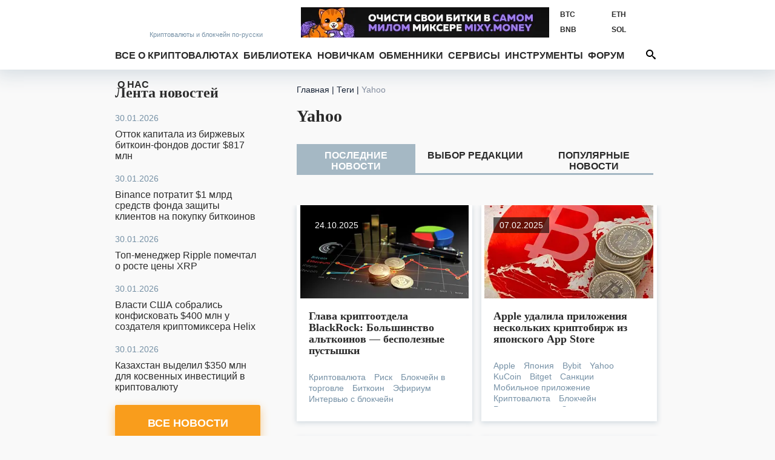

--- FILE ---
content_type: text/html; charset=utf-8
request_url: https://bits.media/tag/yahoo/
body_size: 18431
content:
<!DOCTYPE html>
<html lang="ru">
<head prefix="og: http://ogp.me/ns# fb: http://ogp.me/ns/fb# article: http://ogp.me/ns/article#">
	<link rel="shortcut icon" href="/favicon.ico" type="image/x-icon">
    <link rel="icon" href="/favicon.svg" type="image/svg+xml" sizes="120x120">

	<link rel="preconnect" href="https://mc.yandex.ru">
	<link rel="preconnect" href="https://mc.webvisor.org">
    <link rel="dns-prefetch" href="https://mc.yandex.ru">
    <link rel="dns-prefetch" href="https://mc.webvisor.org">

	<link rel="preconnect" href="https://cdn.jsdelivr.net/npm/yandex-metrica-watch/tag.js">
	<link rel="dns-prefetch" href="https://cdn.jsdelivr.net/npm/yandex-metrica-watch/tag.js">
	<link rel="preconnect" href="//www.google-analytics.com/">
	<link rel="dns-prefetch" href="//www.google-analytics.com/">
	<title>Yahoo: последние новости - Bits Media</title>

	<meta http-equiv="Content-Type" content="text/html; charset=UTF-8" />
<meta name="description" content="Последние новости о Yahoo, выбор редакции, самые популярные новости на тему Yahoo" />
<script data-skip-moving="true">(function(w, d) {var v = w.frameCacheVars = {"CACHE_MODE":"HTMLCACHE","storageBlocks":[],"dynamicBlocks":{"y0XwfU":"d41d8cd98f00","Hi6znE":"d41d8cd98f00","subscribe-form":"2e751141c195","2DJmFo":"d41d8cd98f00","ALOAcH":"d41d8cd98f00","Zg1Ab0":"d41d8cd98f00","MoecjV":"d41d8cd98f00","NBkVCP":"d41d8cd98f00","vhh5NV":"d41d8cd98f00","2io3mK":"d41d8cd98f00","SyEEG1":"d41d8cd98f00","pVYwEG":"d41d8cd98f00","2BYcdT":"d41d8cd98f00","uMP05O":"d41d8cd98f00","hG8wzQ":"d41d8cd98f00","bB3l5w":"d41d8cd98f00","3edcRS":"d41d8cd98f00"},"AUTO_UPDATE":true,"AUTO_UPDATE_TTL":120,"version":2};var inv = false;if (v.AUTO_UPDATE === false){if (v.AUTO_UPDATE_TTL && v.AUTO_UPDATE_TTL > 0){var lm = Date.parse(d.lastModified);if (!isNaN(lm)){var td = new Date().getTime();if ((lm + v.AUTO_UPDATE_TTL * 1000) >= td){w.frameRequestStart = false;w.preventAutoUpdate = true;return;}inv = true;}}else{w.frameRequestStart = false;w.preventAutoUpdate = true;return;}}var r = w.XMLHttpRequest ? new XMLHttpRequest() : (w.ActiveXObject ? new w.ActiveXObject("Microsoft.XMLHTTP") : null);if (!r) { return; }w.frameRequestStart = true;var m = v.CACHE_MODE; var l = w.location; var x = new Date().getTime();var q = "?bxrand=" + x + (l.search.length > 0 ? "&" + l.search.substring(1) : "");var u = l.protocol + "//" + l.host + l.pathname + q;r.open("GET", u, true);r.setRequestHeader("BX-ACTION-TYPE", "get_dynamic");r.setRequestHeader("X-Bitrix-Composite", "get_dynamic");r.setRequestHeader("BX-CACHE-MODE", m);r.setRequestHeader("BX-CACHE-BLOCKS", v.dynamicBlocks ? JSON.stringify(v.dynamicBlocks) : "");if (inv){r.setRequestHeader("BX-INVALIDATE-CACHE", "Y");}try { r.setRequestHeader("BX-REF", d.referrer || "");} catch(e) {}if (m === "APPCACHE"){r.setRequestHeader("BX-APPCACHE-PARAMS", JSON.stringify(v.PARAMS));r.setRequestHeader("BX-APPCACHE-URL", v.PAGE_URL ? v.PAGE_URL : "");}r.onreadystatechange = function() {if (r.readyState != 4) { return; }var a = r.getResponseHeader("BX-RAND");var b = w.BX && w.BX.frameCache ? w.BX.frameCache : false;if (a != x || !((r.status >= 200 && r.status < 300) || r.status === 304 || r.status === 1223 || r.status === 0)){var f = {error:true, reason:a!=x?"bad_rand":"bad_status", url:u, xhr:r, status:r.status};if (w.BX && w.BX.ready && b){BX.ready(function() {setTimeout(function(){BX.onCustomEvent("onFrameDataRequestFail", [f]);}, 0);});}w.frameRequestFail = f;return;}if (b){b.onFrameDataReceived(r.responseText);if (!w.frameUpdateInvoked){b.update(false);}w.frameUpdateInvoked = true;}else{w.frameDataString = r.responseText;}};r.send();var p = w.performance;if (p && p.addEventListener && p.getEntries && p.setResourceTimingBufferSize){var e = 'resourcetimingbufferfull';var h = function() {if (w.BX && w.BX.frameCache && w.BX.frameCache.frameDataInserted){p.removeEventListener(e, h);}else {p.setResourceTimingBufferSize(p.getEntries().length + 50);}};p.addEventListener(e, h);}})(window, document);</script>
<script data-skip-moving="true">(function(w, d, n) {var cl = "bx-core";var ht = d.documentElement;var htc = ht ? ht.className : undefined;if (htc === undefined || htc.indexOf(cl) !== -1){return;}var ua = n.userAgent;if (/(iPad;)|(iPhone;)/i.test(ua)){cl += " bx-ios";}else if (/Windows/i.test(ua)){cl += ' bx-win';}else if (/Macintosh/i.test(ua)){cl += " bx-mac";}else if (/Linux/i.test(ua) && !/Android/i.test(ua)){cl += " bx-linux";}else if (/Android/i.test(ua)){cl += " bx-android";}cl += (/(ipad|iphone|android|mobile|touch)/i.test(ua) ? " bx-touch" : " bx-no-touch");cl += w.devicePixelRatio && w.devicePixelRatio >= 2? " bx-retina": " bx-no-retina";if (/AppleWebKit/.test(ua)){cl += " bx-chrome";}else if (/Opera/.test(ua)){cl += " bx-opera";}else if (/Firefox/.test(ua)){cl += " bx-firefox";}ht.className = htc ? htc + " " + cl : cl;})(window, document, navigator);</script>

<link href="/bitrix/js/ui/design-tokens/dist/ui.design-tokens.min.css?172114264923463" type="text/css"  rel="stylesheet" />
<link href="/bitrix/js/ui/fonts/opensans/ui.font.opensans.min.css?16754543592320" type="text/css"  rel="stylesheet" />
<link href="/bitrix/js/main/popup/dist/main.popup.bundle.min.css?174949588626598" type="text/css"  rel="stylesheet" />
<link href="/bitrix/cache/css/s1/bits.media/page_249895c3735b9823ae78dad5b5af2588/page_249895c3735b9823ae78dad5b5af2588_v1.css?17494957631019" type="text/css"  rel="stylesheet" />
<link href="/bitrix/cache/css/s1/bits.media/template_41dea404adb00a681d138945abe77b84/template_41dea404adb00a681d138945abe77b84_v1.css?1749495760142490" type="text/css"  data-template-style="true" rel="stylesheet" />






<link href="https://bits.media/tag/yahoo/" rel="canonical"/>
<link href="https://bits.media/tag/yahoo/?amp" rel="amphtml"  />
<meta name="twitter:site" content="@bits_media">
<meta name="twitter:image" content="https://bits.media/img/bits.media_fb2.png">
<meta property="og:image" content="https://bits.media/img/bits.media_fb2.png">
<meta property="og:image:secure_url" content="https://bits.media/img/bits.media_fb2.png">
<meta property="og:image:type" content="image/png">
<meta property="og:image:width" content="1500">
<meta property="og:image:height" content="700">
<meta name="twitter:card" content="summary_large_image">
<meta property="og:type" content="article">
<meta name="article:published_time" content="2020-08-11T12:54:00+03:00">
<meta name="article:modified_time" content="2020-08-11T12:54:00+03:00">
<meta property="og:title" content="Yahoo">
<meta name="twitter:title" content="Yahoo">
<meta name="twitter:description" content="Последние новости о Yahoo, выбор редакции, самые популярные новости на тему Yahoo">
<meta property="og:description" content="Последние новости о Yahoo, выбор редакции, самые популярные новости на тему Yahoo">
<meta property="og:url" content="https://bits.media/tag/yahoo/">

	<meta name="viewport" id="viewport" content="width=device-width, initial-scale=1, minimal-ui">
	<meta http-equiv="X-UA-Compatible" content="IE=edge">
	<link rel="alternate" type="application/rss+xml" title="Bits.media RSS Feed" href="https://bits.media/rss2/" />
	
	    <link rel="preload" href="/local/templates/bits.media/fonts/google/roboto/v20/KFOmCnqEu92Fr1Mu5mxKOzY.woff2" as="font" type="font/woff2" crossorigin="anonymous">
    <link rel="preload" href="/local/templates/bits.media/fonts/google/roboto/v20/KFOlCnqEu92Fr1MmWUlfABc4EsA.woff2" as="font" type="font/woff2" crossorigin="anonymous">
    <link rel="preload" href="/local/templates/bits.media/fonts/google/roboto/v20/KFOmCnqEu92Fr1Mu4mxK.woff2" as="font" type="font/woff2" crossorigin="anonymous">
    <link rel="preload" href="/local/templates/bits.media/fonts/google/roboto/v20/KFOlCnqEu92Fr1MmWUlfBBc4.woff2" as="font" type="font/woff2" crossorigin="anonymous">

    <link rel="preload" href="/local/templates/bits.media/fonts/google/ubuntu/v15/4iCv6KVjbNBYlgoCxCvjtGyNL4U.woff2" as="font" type="font/woff2" crossorigin="anonymous">
    <link rel="preload" href="/local/templates/bits.media/fonts/google/ubuntu/v15/4iCv6KVjbNBYlgoCxCvjsGyN.woff2" as="font" type="font/woff2" crossorigin="anonymous">

    
	
				<!-- Google Tag Manager -->
				<!-- End Google Tag Manager -->
	</head>
<body >
			<!-- Google Tag Manager (noscript) -->
		<noscript><iframe src="https://www.googletagmanager.com/ns.html?id=GTM-KNSHMSV"
		height="0" width="0" style="display:none;visibility:hidden"></iframe></noscript>
		<!-- End Google Tag Manager (noscript) -->
	
<header>
	<div class="wo">
		<a href="/" class="logo">
			<span></span>
			<span><span>Криптовалюты</span><span> и блокчейн по-русски</span></span>
		</a>
				<div class="rates trader-line__items">
				<div class="rates-item trader-line__item" data-cryptocurrency-code="BTC">
						<a href="https://bits.media/price/btc/usdt/">
				<div class="rates-label trader-line__item-status-change rates-">BTC</div>
				<div class="rates-value trader-line__item-price"></div>
			</a>
		</div>
				<div class="rates-item trader-line__item" data-cryptocurrency-code="ETH">
						<a href="https://bits.media/price/eth/usdt/">
				<div class="rates-label trader-line__item-status-change rates-">ETH</div>
				<div class="rates-value trader-line__item-price"></div>
			</a>
		</div>
				<div class="rates-item trader-line__item" data-cryptocurrency-code="BNB">
						<a href="https://bits.media/price/bnb/usdt/">
				<div class="rates-label trader-line__item-status-change rates-">BNB</div>
				<div class="rates-value trader-line__item-price"></div>
			</a>
		</div>
				<div class="rates-item trader-line__item" data-cryptocurrency-code="SOL">
						<a href="https://bits.media/price/sol/usdt/">
				<div class="rates-label trader-line__item-status-change rates-">SOL</div>
				<div class="rates-value trader-line__item-price"></div>
			</a>
		</div>
				<div class="rates-item trader-line__item" data-cryptocurrency-code="DOT">
						<a href="https://bits.media/price/dot/usdt/">
				<div class="rates-label trader-line__item-status-change rates-">DOT</div>
				<div class="rates-value trader-line__item-price"></div>
			</a>
		</div>
				<div class="rates-item trader-line__item" data-cryptocurrency-code="DOGE">
						<a href="https://bits.media/price/doge/usdt/">
				<div class="rates-label trader-line__item-status-change rates-">DOGE</div>
				<div class="rates-value trader-line__item-price"></div>
			</a>
		</div>
			</div>
			<div id="sticky-box">
			<div id="bt-menu">☰</div>
			<div class="main-nav" id="main-nav">
									<a href="/" class="small-logo"></a>
								<ul class="mmain" itemscope itemtype="https://www.schema.org/SiteNavigationElement">
    	<li class="has-sub">
		<a href="/cryptocurrency/" itemprop="url">Все о криптовалютах</a>
		<div>
			<ul>
        			<li><a href="/russia/" itemprop="url">В России</a></li>
					<li><a href="/bitcoin/" itemprop="url">Биткоин</a></li>
					<li><a href="/mining/" itemprop="url"> Майнинг</a></li>
					<li><a href="/blockchain/" itemprop="url">Блокчейн</a></li>
					<li><a href="/ico/" itemprop="url">ICO и токены</a></li>
					<li><a href="/forks/" itemprop="url">Форки и альткоины</a></li>
					<li><a href="/security/" itemprop="url">Безопасность</a></li>
					<li><a href="/business/" itemprop="url">Бизнес</a></li>
					<li><a href="/politics/" itemprop="url">Политика</a></li>
					<li><a href="/events/" itemprop="url">Мероприятия</a></li>
					<li><a href="/quiz/" itemprop="url">Квизы</a></li>
					<li><a href="/pr/" itemprop="url">PR</a></li>
		</ul></div> <svg class="ico ico-icon"><use xlink:href="/img/ico.svg#ico-down"></use></svg></li>	<li class="has-sub">
		<a href="/library/" itemprop="url">Библиотека</a>
		<div>
			<ul>
        			<li><a href="/basics/" itemprop="url">Основы</a></li>
					<li><a href="/technologies/" itemprop="url">Технологии</a></li>
					<li><a href="/tokens/" itemprop="url">Контракты и токены</a></li>
					<li><a href="/trading/" itemprop="url">Трейдинг</a></li>
					<li><a href="/history/" itemprop="url">История</a></li>
					<li><a href="/interview/" itemprop="url">Интервью</a></li>
					<li><a href="/other/" itemprop="url">Разное</a></li>
		</ul></div> <svg class="ico ico-icon"><use xlink:href="/img/ico.svg#ico-down"></use></svg></li>	<li class="has-sub">
		<a href="/beginner/" itemprop="url">Новичкам</a>
		<div>
			<ul>
        			<li><a href="/chto-takoe-bitkoin/" itemprop="url">Что такое Биткоин</a></li>
					<li><a href="/faq/" itemprop="url">Биткоин FAQ</a></li>
					<li><a href="/faq-mining/" itemprop="url">FAQ по майнингу</a></li>
					<li><a href="/kak-kupit-ili-poluchit-bitkoiny/" itemprop="url">Как получить биткоины</a></li>
					<li><a href="/chto-takoe-forki-i-altkoiny-samoe-prostoe-obyasnenie/" itemprop="url">Альткоины и форки</a></li>
					<li><a href="/myths-bitcoin/" itemprop="url">Мифы о Биткоине</a></li>
					<li><a href="/crypto-dictionary/" itemprop="url">Словарь</a></li>
		</ul></div> <svg class="ico ico-icon"><use xlink:href="/img/ico.svg#ico-down"></use></svg></li>			<li><a href="https://exchanger.bits.media/" itemprop="url">Обменники</a></li>
			<li class="has-sub">
		<a href="/services/" itemprop="url">Сервисы</a>
		<div>
			<ul>
        			<li><a href="/exchange/" itemprop="url">Биржи</a></li>
					<li><a href="/online_wallet/" itemprop="url">Онлайн кошельки</a></li>
		</ul></div> <svg class="ico ico-icon"><use xlink:href="/img/ico.svg#ico-down"></use></svg></li>	<li class="has-sub">
		<a href="javascript:void(0);" itemprop="url">Инструменты</a>
		<div>
			<ul>
        			<li><a href="/calculator/bitcoin/" itemprop="url">Калькулятор</a></li>
					<li><a href="/fee/bitcoin/" itemprop="url">Комиссия биткоина</a></li>
					<li><a href="/converter/" itemprop="url">Конвертер</a></li>
					<li><a href="/hashrate/" itemprop="url">Хешрейт</a></li>
					<li><a href="/difficulty/bitcoin/" itemprop="url">Сложность сети биткоин</a></li>
					<li><a href="/halving/" itemprop="url">Халвинг таймер</a></li>
					<li><a href="/files/" itemprop="url">Файлы</a></li>
		</ul></div> <svg class="ico ico-icon"><use xlink:href="/img/ico.svg#ico-down"></use></svg></li>			<li><a href="https://forum.bits.media/" itemprop="url">Форум</a></li>
					<li><a href="/about/" itemprop="url">О нас</a></li>
		<li>			</ul>
	<form action="https://bits.media/search/index.php" id="main-nav">
		<input id="title-search-input" type="text" name="q" placeholder="Поиск по сайту"
			   value="" autocomplete="off">
		<button type="submit" id="btn-search" name="s"><svg class="ico ico-search"><use xlink:href="/img/ico.svg#ico-search"></use></svg></button>
		<button type="button" id="open-search">
			<svg class="ico ico-search"><use xlink:href="/img/ico.svg#ico-search"></use></svg>
			<svg class="ico ico-close"><use xlink:href="/img/ico.svg#ico-close"></use></svg>
		</button>
	</form>
			</div>
		</div>
		<style>.d-none{display: none!important;}
</style>
<div class="soc-cont">
	<ul class="soc-box">
		<li><a target="_blank" href="https://vk.com/bitcoinrus" rel="noopener nofollow"><svg class="ico ico-vk"><use xlink:href="/img/icov2.svg#ico-vk"></use></svg></a></li>
		<li class="d-none-"><a target="_blank" href="https://www.facebook.com/Bitsmedia.News/" rel="noopener nofollow"><svg class="ico ico-fb"><use xlink:href="/img/icov2.svg#ico-fb"></use></svg></a></li>
		<li class="d-none-"><a target="_blank" href="https://twitter.com/bits_media" rel="noopener nofollow"><svg class="ico ico-tw"><use xlink:href="/img/icov2.svg#ico-tw"></use></svg></a></li>
		<li><a target="_blank" href=" https://t.me/bitsmedia" rel="noopener nofollow"><svg class="ico ico-tg"><use xlink:href="/img/icov2.svg#ico-tg"></use></svg></a></li>
				<li><a target="_blank" href="https://www.youtube.com/channel/UCyaEyv_0C6SASgvPCqHhP0w" rel="noopener nofollow"><svg class="ico ico-youtube"><use xlink:href="/img/icov2.svg#ico-youtube"></use></svg></li></a>
	</ul>
</div>

		
<div class="places place-top place-click" data-id="655">
	<div id="bxdynamic_y0XwfU_start" style="display:none"></div><div id="bxdynamic_y0XwfU_end" style="display:none"></div></div>
	</div>
	<div class="mob-shadow"></div>
</header>
<section class="wo main mainbox">
			<div class="side side-left">
	 <div class="news-line">
    <div class="news-line-title"><a href="https://bits.media/news/">Лента новостей</a></div>
        <div id="bxdynamic_Hi6znE_start" style="display:none"></div><div id="bxdynamic_Hi6znE_end" style="display:none"></div></div>

    <style>.d-none{display: none!important;}
</style>
<div class="soc-cont">
	<ul class="soc-box">
		<li><a target="_blank" href="https://vk.com/bitcoinrus" rel="noopener nofollow"><svg class="ico ico-vk"><use xlink:href="/img/icov2.svg#ico-vk"></use></svg></a></li>
		<li class="d-none-"><a target="_blank" href="https://www.facebook.com/Bitsmedia.News/" rel="noopener nofollow"><svg class="ico ico-fb"><use xlink:href="/img/icov2.svg#ico-fb"></use></svg></a></li>
		<li class="d-none-"><a target="_blank" href="https://twitter.com/bits_media" rel="noopener nofollow"><svg class="ico ico-tw"><use xlink:href="/img/icov2.svg#ico-tw"></use></svg></a></li>
		<li><a target="_blank" href=" https://t.me/bitsmedia" rel="noopener nofollow"><svg class="ico ico-tg"><use xlink:href="/img/icov2.svg#ico-tg"></use></svg></a></li>
				<li><a target="_blank" href="https://www.youtube.com/channel/UCyaEyv_0C6SASgvPCqHhP0w" rel="noopener nofollow"><svg class="ico ico-youtube"><use xlink:href="/img/icov2.svg#ico-youtube"></use></svg></li></a>
	</ul>
</div>

    	<!-- <a id="subs"></a> -->
<style>
.rc-anchor-normal .rc-anchor-pt {text-align: left!important;}
.g-recaptcha {
    transform:scale(1);
    -webkit-transform:scale(1);
    transform-origin:0 0;
    -webkit-transform-origin:0 0;
    float: none;
}
.recaptcha{
    margin-left: auto;
    margin-right: auto;
    width: max-content;
    margin-top: 15px;
    margin-bottom: 15px;
}
.popup-window-close-icon {
    right: 5px;
    top: 5px;
    background-color: white;
    opacity: 1;
}
.text-center{text-align: center;}
.subscribe-form-news {border: 0;}

@media screen and (max-width: 639px){
.subscribe-form-news {
    box-shadow: 0 2px 8px 1px #d3dbe1;
    margin: 0 0 0 0;
}
.subscribe-form-news input {color: #2A2A2A;}
.subscribe-form-news .sub-h1, .subscribe-form-news:before, .subscribe-form-news:after {
 display: block;
 color: #2A2A2A;
}}
@media screen and (max-width: 619px){
#rc-imageselect, .g-recaptcha {
    transform:scale(1);
    -webkit-transform:scale(1);
    transform-origin:0 0;
    -webkit-transform-origin:0 0;
    width: 307px;
    }
.recaptcha{
    margin-left:0;
    margin-right:0;
    width: 180px;
    margin-top: 10px;
    margin-bottom: 0;
}
}
</style>
<div id="hideBlock" style="display:none;">
</div>
	<div class="subscribe-form-news" id="subscribe-form">
					<div class="sub-h1">Не пропустите важное!</div>
					<div class="sub-h2">Подпишитесь на нашу рассылку новостей:</div>
			<form action="/tag/yahoo/#subs" method="post">
				<input type="hidden" name="sessid" id="sessid" value="" />				<input type="hidden" name="sender_subscription" value="add">
				<input type="hidden" name="SENDER_SUBSCRIBE_RUB_ID[]" value="4">
				<div class="placeholder-wrap js-placeholder">
					<div class="placeholder-hold">Введите ваш e-mail</div>
					<input type="email" name="SENDER_SUBSCRIBE_EMAIL" size="20" value="" required oninvalid="this.setCustomValidity('Пожалуйста, напишите свой емайл')" onchange="this.setCustomValidity('')" >
				</div>
				<div class="btns">
                                        <div class="recaptcha">
                                                                                        </div>
                                </div>
				<div class="sub-btns">
					<button type="submit">ПОДПИСАТЬСЯ<svg class="ico"><use xlink:href="/img/ico.svg#ico-send"></use></svg></button>
				</div>
			</form>
			</div>
	<div class="double-place">
        <div id="bxdynamic_2DJmFo_start" style="display:none"></div><div id="bxdynamic_2DJmFo_end" style="display:none"></div>        <div id="bxdynamic_ALOAcH_start" style="display:none"></div><div id="bxdynamic_ALOAcH_end" style="display:none"></div>	</div>
    	<div class="news-line" id="rssBox" style="display:none">
		<div class="news-line-title">Новое на форуме</div>
		<div id='rssFieldData'></div>
	</div>
	<div class="double-place">
        <div id="bxdynamic_Zg1Ab0_start" style="display:none"></div><div id="bxdynamic_Zg1Ab0_end" style="display:none"></div>        <div id="bxdynamic_MoecjV_start" style="display:none"></div><div id="bxdynamic_MoecjV_end" style="display:none"></div>	</div>
</div>
			<div class="main-col">
			<ul class="breadcrumb" itemscope itemtype="https://schema.org/BreadcrumbList"><li itemprop="itemListElement" itemscope itemtype="https://schema.org/ListItem"><a href="/" itemprop="item"><span itemprop="name">Главная</span></a><span class="divider px-1"> | </span><meta itemprop="position" content="1" /></li><li itemprop="itemListElement" itemscope itemtype="https://schema.org/ListItem"><a href="/tag/" title="Теги" itemprop="item"><span itemprop="name">Теги</span></a><span class="divider px-1"> | </span><meta itemprop="position" content="2" /></li><li itemprop="itemListElement" itemscope itemtype="https://schema.org/ListItem"><span itemprop="name">Yahoo</span><meta itemprop="position" content="3" /></li></ul><h1>Yahoo</h1>
<div class="article-page" style="margin-bottom: 30px;">
    
    
    <div>
    	            </div>
    </div>
<div class="article-page rucodencode-tag-system_tab-list">
    <div class="rucodencode-tag-system_tab rucodencode-tag-system_tab-active" data-block="last">Последние новости</div><div class="rucodencode-tag-system_tab" data-block="best">Выбор редакции</div><div class="rucodencode-tag-system_tab" data-block="popylar">Популярные новости</div>
</div>

	<div class="news-list container_id_last">
		<div class="col-box js-inbox" id="last" data-first="1" data-item=".news-item">
							<div class="news-items-label">24 Октября 2025</div>
								<div class="news-item">
					<div class="news-content">
						<a href="/glava-kriptootdela-blackrock-bolshinstvo-altkoinov-bespoleznye-pustyshki/" class="news-link">
															<span class="img"><img id="lazy-load-103367171" data-lazy-src="/upload/dev2fun.imagecompress/webp/resize_cache/iblock/fa9/kd7urxggw8jx1apjfg8ek9f95uym32yv/355_196_2/blackrock_bolshinstvo_kriptoaktivov_bespolezny_.webp" width="355" height="196"></span>
														<span class="news-date">24.10.2025</span>
							<h2 class="news-name">Глава криптоотдела BlackRock: Большинство альткоинов — бесполезные пустышки</h2>
							</a>
													<div class="news-tags">
																	<a href="#">Криптовалюта</a>
																	<a href="#"> Риск</a>
																	<a href="#"> Блокчейн в торговле</a>
																	<a href="#"> Биткоин</a>
																	<a href="#"> Эфириум</a>
																	<a href="#"> Интервью с блокчейн специалистами</a>
																	<a href="#"> Блокчейн</a>
																	<a href="#"> Акции</a>
																	<a href="#"> Yahoo</a>
															</div>
												<a href="/glava-kriptootdela-blackrock-bolshinstvo-altkoinov-bespoleznye-pustyshki/" class="news-preview">
                                                                                        <span>Обвал цены биткоина 10 октября и массовая ликвидация позиций криптотрейдеров доказали риск спекулятивной торговли на крипторынке и продемонстрировали бесполезность большинства других криптовалют, заявил руководитель направления цифровых активов BlackRock Роберт Митчник &#40;Robert Mitchnick&#41;.
</span>
                            							<span class="btn">ПОДРОБНЕЕ</span>
						</a>
					</div>
				</div>
							<div class="news-items-label">7 Февраля 2025</div>
								<div class="news-item">
					<div class="news-content">
						<a href="/apple-udalila-prilozheniya-neskolkikh-kriptobirzh-iz-yaponskogo-app-store/" class="news-link">
															<span class="img"><img id="lazy-load-50781510" data-lazy-src="/upload/dev2fun.imagecompress/webp/resize_cache/iblock/f4d/a5oblb5hcjzfdrp0hs0531vdk6ol7i61/355_196_2/apple_udalila_prilozheniya_nelitsenzionnykh_kriptobirzh_iz_yaponskogo_app_store.webp" width="355" height="196"></span>
														<span class="news-date">07.02.2025</span>
							<h2 class="news-name">Apple удалила приложения нескольких криптобирж из японского App Store</h2>
							</a>
													<div class="news-tags">
																	<a href="#">Apple</a>
																	<a href="#"> Япония</a>
																	<a href="#"> Bybit</a>
																	<a href="#"> Yahoo</a>
																	<a href="#"> KuCoin</a>
																	<a href="#"> Bitget</a>
																	<a href="#"> Санкции</a>
																	<a href="#"> Мобильное приложение</a>
																	<a href="#"> Криптовалюта</a>
																	<a href="#"> Блокчейн</a>
																	<a href="#"> Регулирование</a>
																	<a href="#"> Законопроект о криптовалютах</a>
																	<a href="#"> Блокчейн в финансах</a>
																	<a href="#"> Обменник</a>
																	<a href="#"> Биржа криптовалют</a>
															</div>
												<a href="/apple-udalila-prilozheniya-neskolkikh-kriptobirzh-iz-yaponskogo-app-store/" class="news-preview">
                                                                                        <span>Мобильные приложения криптобирж Bybit, KuCoin, Bitget, MEXC Global и LBank больше не доступны в магазине App Store в Японии. Apple удалила программы по требованию властей страны.</span>
                            							<span class="btn">ПОДРОБНЕЕ</span>
						</a>
					</div>
				</div>
							<div class="news-items-label">11 Марта 2024</div>
								<div class="news-item">
					<div class="news-content">
						<a href="/geri-gensler-ya-ne-gotov-kommentirovat-budushchie-resheniya-po-etf-na-efir/" class="news-link">
															<span class="img"><img id="lazy-load-111902" data-lazy-src="/upload/dev2fun.imagecompress/webp/resize_cache/iblock/83e/ji9k9unayifwsx9tga9xpsc4v4snhjzg/355_196_2/yahoo_finance_predsedatel_sec_gensler_zastavlyaet_rynok_gadat_po_povodu_odobreniya_eth_etf.webp" width="355" height="196"></span>
														<span class="news-date">11.03.2024</span>
							<h2 class="news-name">Гэри Генслер: «Я не готов комментировать будущие решения по ETF на эфир»</h2>
							</a>
													<div class="news-tags">
																	<a href="#">ETF</a>
																	<a href="#"> Yahoo</a>
																	<a href="#"> SEC</a>
																	<a href="#"> Эфириум</a>
																	<a href="#"> Гэри Генслер</a>
																	<a href="#"> Интервью с блокчейн специалистами</a>
																	<a href="#"> США</a>
																	<a href="#"> Криптовалюта</a>
															</div>
												<a href="/geri-gensler-ya-ne-gotov-kommentirovat-budushchie-resheniya-po-etf-na-efir/" class="news-preview">
                                                                                        <span>Председатель Комиссии по ценным бумагам и биржам США &#40;SEC&#41; Гэри Генслер сохраняет интригу в отношении одобрения ETF на эфир — в недавнем интервью для Yahoo.Finance он отказался сообщить сроки принятия решения.</span>
                            							<span class="btn">ПОДРОБНЕЕ</span>
						</a>
					</div>
				</div>
							<div class="news-items-label">23 Июня 2023</div>
								<div class="news-item">
					<div class="news-content">
						<a href="/sintiya-lammis-deystviya-sec-demonstriruyut-nepravilnyy-podkhod-k-vedeniyu-biznesa-v-amerike/" class="news-link">
															<span class="img"><img id="lazy-load-106929" data-lazy-src="/upload/dev2fun.imagecompress/webp/resize_cache/iblock/f2d/lnxdr1oe1vl86947nojzo4u1oa3laa64/355_196_2/sintiya_lammis_deystviya_sec_demonstriruyut_nepravilnyy_podkhod_k_vedeniyu_biznesa_v_amerike.webp" width="355" height="196"></span>
														<span class="news-date">23.06.2023</span>
							<h2 class="news-name">Синтия Ламмис: «Действия SEC демонстрируют неправильный подход к ведению бизнеса»</h2>
							</a>
													<div class="news-tags">
																	<a href="#">SEC</a>
																	<a href="#"> Бизнес</a>
																	<a href="#"> США</a>
																	<a href="#"> Coinbase</a>
																	<a href="#"> Yahoo</a>
																	<a href="#"> Суд</a>
																	<a href="#"> Ценные бумаги</a>
																	<a href="#"> Санкции</a>
																	<a href="#"> Конгресс</a>
																	<a href="#"> Комиссия</a>
															</div>
												<a href="/sintiya-lammis-deystviya-sec-demonstriruyut-nepravilnyy-podkhod-k-vedeniyu-biznesa-v-amerike/" class="news-preview">
                                                                                        <span>Выступая в эфире канала Yahoo Finance, сенатор подвергла критике позицию Комиссии по ценным бумагам и биржам &#40;SEC&#41; за решение подать в суд на ведущую криптобиржу США Coinbase.</span>
                            							<span class="btn">ПОДРОБНЕЕ</span>
						</a>
					</div>
				</div>
							<div class="news-items-label">3 Февраля 2023</div>
								<div class="news-item">
					<div class="news-content">
						<a href="/ketrin-vud-bitkoin-edinstvennaya-zashchita-deneg-ot-inflyatsii-i-devalvatsii-valyut/" class="news-link">
															<span class="img"><img id="lazy-load-103222" data-lazy-src="/upload/dev2fun.imagecompress/webp/resize_cache/iblock/eed/ilt8ob1sc0dvmvzaftxpe7cztlxiay8n/355_196_2/ketrin_vud_bitkoin_edinstvennaya_zashchita_deneg_ot_inflyatsii_i_devalvatsii_valyut.webp" width="355" height="196"></span>
														<span class="news-date">03.02.2023</span>
							<h2 class="news-name">Кэтрин Вуд: «Биткоин — единственная защита денег от инфляции и девальвации валют»</h2>
							</a>
													<div class="news-tags">
																	<a href="#">Инфляция</a>
																	<a href="#"> Биткоин</a>
																	<a href="#"> Капитализация</a>
																	<a href="#"> Акции</a>
																	<a href="#"> Yahoo</a>
																	<a href="#"> Инвестиции</a>
																	<a href="#"> Риск</a>
																	<a href="#"> Мнения финтех специалистов</a>
															</div>
												<a href="/ketrin-vud-bitkoin-edinstvennaya-zashchita-deneg-ot-inflyatsii-i-devalvatsii-valyut/" class="news-preview">
                                                                                        <span>Генеральный директор ARK Invest назвала биткоин хорошим средством сохранения накоплений и наилучшей защитой от обесценивания государственных валют в развивающихся странах.</span>
                            							<span class="btn">ПОДРОБНЕЕ</span>
						</a>
					</div>
				</div>
							<div class="news-items-label">13 Июля 2022</div>
								<div class="news-item">
					<div class="news-content">
						<a href="/sud-vstal-na-zashchitu-ripple-v-dele-protiv-komissii-po-tsennym-bumagam/" class="news-link">
															<span class="img"><img id="lazy-load-95823" data-lazy-src="/upload/dev2fun.imagecompress/webp/resize_cache/iblock/4e8/znv1jcgaskhmzi17idgyb2ikup95y9lw/355_196_2/sud_razreshil_ispolzovat_ripple_zayavlenie_khinmana_chto_efir_ne_tsennaya_bumaga.webp" width="355" height="196"></span>
														<span class="news-date">13.07.2022</span>
							<h2 class="news-name">Суд встал на защиту Ripple в деле против Комиссии по ценным бумагам</h2>
							</a>
													<div class="news-tags">
																	<a href="#">Суд</a>
																	<a href="#"> Ripple</a>
																	<a href="#"> SEC</a>
																	<a href="#"> США</a>
																	<a href="#"> Комиссия</a>
																	<a href="#"> Эфириум</a>
																	<a href="#"> Ценные бумаги</a>
																	<a href="#"> Криптовалюта</a>
																	<a href="#"> Yahoo</a>
																	<a href="#"> Twitter</a>
															</div>
												<a href="/sud-vstal-na-zashchitu-ripple-v-dele-protiv-komissii-po-tsennym-bumagam/" class="news-preview">
                                                                                        <span>Американский суд отклонил апелляцию SEC, требовавшей не использовать в качестве доказательства слова бывшего топ-менеджера о том, что «эфир — не ценная бумага».</span>
                            							<span class="btn">ПОДРОБНЕЕ</span>
						</a>
					</div>
				</div>
						
				<div class="next-btn">
	<a href="/tag/yahoo/?last=page-2"
			data-box="last"
		data-link_ajax="/local/components/bits/uninews.main/ajax.php?template=czo4OiIuZGVmYXVsdCI7&parameters=[base64]&last=page-2"
	class="button btn-3d js-ajax btn-more">Больше статей <svg class="ico"><use xlink:href="/img/ico.svg#ico-more"></use></svg></a>
	</div>
		</div>
	</div>

	<div class="news-list container_id_best">
		<div class="col-box js-inbox" id="best" data-first="1" data-item=".news-item">
							<div class="news-items-label">8 Июля 2019</div>
								<div class="news-item news-item__choice">
					<div class="news-content">
						<a href="/kitayskaya-politsiya-provela-obysk-v-ofise-kriptovalyutnogo-proekta-tron-v-pekine/" class="news-link">
															<span class="img"><img id="lazy-load-51181" data-lazy-src="/upload/dev2fun.imagecompress/webp/resize_cache/iblock/efd/355_196_2/politsiya_obyskivaet_ofis_kriptovalyutnogo_proekta_tron_v_pekine.webp" width="355" height="196"></span>
														<span class="news-date">08.07.2019</span>
							<h2 class="news-name">Китайская полиция провела обыск в офисе криптовалютного проекта Tron в Пекине</h2>
															<span class="labels">
																									<span class="label-choice" title="Выбор редакции"><span>Выбор редакции</span></span>
																								</span></a>
													<div class="news-tags">
																	<a href="#">Tron</a>
																	<a href="#"> Полиция</a>
																	<a href="#"> Пекин</a>
																	<a href="#"> Кадры</a>
																	<a href="#"> Yahoo</a>
																	<a href="#"> Слухи</a>
																	<a href="#"> Мошенничество</a>
																	<a href="#"> Китай</a>
																	<a href="#"> Браузер</a>
																	<a href="#"> Reddit</a>
															</div>
												<a href="/kitayskaya-politsiya-provela-obysk-v-ofise-kriptovalyutnogo-proekta-tron-v-pekine/" class="news-preview">
                                                                                        <span>Криптовалютный проект Tron оказался в центре скандала после того, как появились кадры, на которых китайская полиция обыскивает пекинский офис компании-разработчика.</span>
                            							<span class="btn">ПОДРОБНЕЕ</span>
						</a>
					</div>
				</div>
							<div class="news-items-label">2 Сентября 2018</div>
								<div class="news-item news-item__choice">
					<div class="news-content">
						<a href="/na-portale-yahoo-finance-zapushchena-torgovlya-btc-eth-i-ltc/" class="news-link">
															<span class="img"><img id="lazy-load-35023" data-lazy-src="/upload/dev2fun.imagecompress/webp/resize_cache/iblock/595/355_196_2/na_portale_yahoo_finance_zapustili_torgovlyu_kriptovalyutami_bitcoin_ethereum_i_litecoin.webp" width="355" height="196"></span>
														<span class="news-date">02.09.2018</span>
							<h2 class="news-name">На портале Yahoo Finance запущена торговля BTC, ETH и LTC</h2>
															<span class="labels">
																									<span class="label-choice" title="Выбор редакции"><span>Выбор редакции</span></span>
																								</span></a>
													<div class="news-tags">
																	<a href="#">Yahoo</a>
																	<a href="#"> Биткоин</a>
																	<a href="#"> Эфириум</a>
																	<a href="#"> Блокчейн в торговле</a>
																	<a href="#"> Платформа</a>
																	<a href="#"> Лайткоин</a>
																	<a href="#"> Криптовалюта</a>
																	<a href="#"> США</a>
																	<a href="#"> Morgan Creek</a>
																	<a href="#"> MAS</a>
															</div>
												<a href="/na-portale-yahoo-finance-zapushchena-torgovlya-btc-eth-i-ltc/" class="news-preview">
                                                                                        <span>Популярный финансовый портал Yahoo Finance интегрировал в свою трейдинговую платформу криптовалюты Bitcoin, Ethereum и Litecoin.</span>
                            							<span class="btn">ПОДРОБНЕЕ</span>
						</a>
					</div>
				</div>
						
					</div>
	</div>

	<div class="news-list container_id_popylar">
		<div class="col-box js-inbox" id="popylar" data-first="1" data-item=".news-item">
							<div class="news-items-label">24 Октября 2025</div>
								<div class="news-item">
					<div class="news-content">
						<a href="/glava-kriptootdela-blackrock-bolshinstvo-altkoinov-bespoleznye-pustyshki/" class="news-link">
															<span class="img"><img id="lazy-load-103367171" data-lazy-src="/upload/dev2fun.imagecompress/webp/resize_cache/iblock/fa9/kd7urxggw8jx1apjfg8ek9f95uym32yv/355_196_2/blackrock_bolshinstvo_kriptoaktivov_bespolezny_.webp" width="355" height="196"></span>
														<span class="news-date">24.10.2025</span>
							<h2 class="news-name">Глава криптоотдела BlackRock: Большинство альткоинов — бесполезные пустышки</h2>
							</a>
													<div class="news-tags">
																	<a href="#">Криптовалюта</a>
																	<a href="#"> Риск</a>
																	<a href="#"> Блокчейн в торговле</a>
																	<a href="#"> Биткоин</a>
																	<a href="#"> Эфириум</a>
																	<a href="#"> Интервью с блокчейн специалистами</a>
																	<a href="#"> Блокчейн</a>
																	<a href="#"> Акции</a>
																	<a href="#"> Yahoo</a>
															</div>
												<a href="/glava-kriptootdela-blackrock-bolshinstvo-altkoinov-bespoleznye-pustyshki/" class="news-preview">
                                                                                        <span>Обвал цены биткоина 10 октября и массовая ликвидация позиций криптотрейдеров доказали риск спекулятивной торговли на крипторынке и продемонстрировали бесполезность большинства других криптовалют, заявил руководитель направления цифровых активов BlackRock Роберт Митчник &#40;Robert Mitchnick&#41;.
</span>
                            							<span class="btn">ПОДРОБНЕЕ</span>
						</a>
					</div>
				</div>
							<div class="news-items-label">4 Августа 2021</div>
								<div class="news-item">
					<div class="news-content">
						<a href="/aleks-mashinskiy-bitkoin-dostignet-140-000-k-kontsu-goda/" class="news-link">
															<span class="img"><img id="lazy-load-81227" data-lazy-src="/upload/dev2fun.imagecompress/webp/resize_cache/iblock/4bb/355_196_2/aleks_mashinskiy_bitkoin_dostignet_140_000_k_kontsu_goda.webp" width="355" height="196"></span>
														<span class="news-date">04.08.2021</span>
							<h2 class="news-name">Алекс Машинский: «биткоин достигнет $140 000 к концу года»</h2>
							</a>
													<div class="news-tags">
																	<a href="#">Курс биткоина</a>
																	<a href="#"> Криптовалюта</a>
																	<a href="#"> Стартап</a>
																	<a href="#"> Платеж</a>
																	<a href="#"> Биткоин</a>
																	<a href="#"> Капитализация</a>
																	<a href="#"> Yahoo</a>
																	<a href="#"> Прогнозирование</a>
																	<a href="#"> Мнения финтех специалистов</a>
															</div>
												<a href="/aleks-mashinskiy-bitkoin-dostignet-140-000-k-kontsu-goda/" class="news-preview">
                                                                                        <span>Несмотря на консолидацию биткоина в последние недели, генеральный директор Celsius Алекс Машинский все еще уверен, что цена BTC к концу года достигнет $140 000 или даже $160 000.</span>
                            							<span class="btn">ПОДРОБНЕЕ</span>
						</a>
					</div>
				</div>
							<div class="news-items-label">26 Декабря 2015</div>
								<div class="news-item">
					<div class="news-content">
						<a href="/blokcheyn-pomozhet-google-uluchshit-servisy-autentifikatsii/" class="news-link">
															<span class="img"><img id="lazy-load-1649" data-lazy-src="/upload/dev2fun.imagecompress/webp/resize_cache/iblock/663/355_196_2/66321118265a141788eccce189f2eec8.webp" width="355" height="196"></span>
														<span class="news-date">26.12.2015</span>
							<h2 class="news-name">Блокчейн поможет Google улучшить сервисы аутентификации</h2>
							</a>
													<div class="news-tags">
																	<a href="#">Google</a>
																	<a href="#"> Блокчейн</a>
																	<a href="#"> Yahoo</a>
																	<a href="#"> Токен</a>
																	<a href="#"> Смартфон</a>
																	<a href="#"> Платформа</a>
																	<a href="#"> Интернет вещей</a>
																	<a href="#"> Закрытый ключ</a>
															</div>
												<a href="/blokcheyn-pomozhet-google-uluchshit-servisy-autentifikatsii/" class="news-preview">
                                                                                        <span>Google принадлежит к числу компаний, которые могут позволить себе поставить на кон все и наблюдать, что из этого выйдет. Иногда (но не всегда) из рискованных предприятий получаются довольно интересные проекты. Одно из последних увлечений компании связано с упрощением процедуры доступа пользователей к платформам и сервисам. В достижении этой цели большую роль может сыграть технология блокчейна.</span>
                            							<span class="btn">ПОДРОБНЕЕ</span>
						</a>
					</div>
				</div>
							<div class="news-items-label">21 Декабря 2016</div>
								<div class="news-item">
					<div class="news-content">
						<a href="/prikhodit-vremya-pochtovykh-sistem-na-blokcheyne/" class="news-link">
															<span class="img"><img id="lazy-load-2897" data-lazy-src="/upload/dev2fun.imagecompress/webp/resize_cache/iblock/241/355_196_2/241924245666d26e8e222aa49aeefff4.webp" width="355" height="196"></span>
														<span class="news-date">21.12.2016</span>
							<h2 class="news-name">Приходит время почтовых систем на блокчейне</h2>
							</a>
													<div class="news-tags">
																	<a href="#">Блокчейн</a>
																	<a href="#"> Yahoo</a>
																	<a href="#"> McAfee</a>
																	<a href="#"> Хакер</a>
																	<a href="#"> Стартап</a>
																	<a href="#"> Взлом</a>
																	<a href="#"> Биткоин</a>
																	<a href="#"> Безопасность</a>
																	<a href="#"> PoW</a>
															</div>
												<a href="/prikhodit-vremya-pochtovykh-sistem-na-blokcheyne/" class="news-preview">
                                                                                        <span>Необходимость управления системами электронной почты при помощи блокчейна с каждым днём чувствуется всё острее, ведь существующие сейчас сервисы неудобны и, что ещё важнее, небезопасны. Операторы почтовых служб пользуются устаревшей технологией, которая стала слишком уязвимой перед всё более изощрёнными действиями хакеров. </span>
                            							<span class="btn">ПОДРОБНЕЕ</span>
						</a>
					</div>
				</div>
							<div class="news-items-label">13 Июля 2022</div>
								<div class="news-item">
					<div class="news-content">
						<a href="/sud-vstal-na-zashchitu-ripple-v-dele-protiv-komissii-po-tsennym-bumagam/" class="news-link">
															<span class="img"><img id="lazy-load-95823" data-lazy-src="/upload/dev2fun.imagecompress/webp/resize_cache/iblock/4e8/znv1jcgaskhmzi17idgyb2ikup95y9lw/355_196_2/sud_razreshil_ispolzovat_ripple_zayavlenie_khinmana_chto_efir_ne_tsennaya_bumaga.webp" width="355" height="196"></span>
														<span class="news-date">13.07.2022</span>
							<h2 class="news-name">Суд встал на защиту Ripple в деле против Комиссии по ценным бумагам</h2>
							</a>
													<div class="news-tags">
																	<a href="#">Суд</a>
																	<a href="#"> Ripple</a>
																	<a href="#"> SEC</a>
																	<a href="#"> США</a>
																	<a href="#"> Комиссия</a>
																	<a href="#"> Эфириум</a>
																	<a href="#"> Ценные бумаги</a>
																	<a href="#"> Криптовалюта</a>
																	<a href="#"> Yahoo</a>
																	<a href="#"> Twitter</a>
															</div>
												<a href="/sud-vstal-na-zashchitu-ripple-v-dele-protiv-komissii-po-tsennym-bumagam/" class="news-preview">
                                                                                        <span>Американский суд отклонил апелляцию SEC, требовавшей не использовать в качестве доказательства слова бывшего топ-менеджера о том, что «эфир — не ценная бумага».</span>
                            							<span class="btn">ПОДРОБНЕЕ</span>
						</a>
					</div>
				</div>
							<div class="news-items-label">22 Марта 2017</div>
								<div class="news-item">
					<div class="news-content">
						<a href="/milliony-uchetnykh-zapisey-s-forumov-o-bitkoine-za-6-let-prodayutsya-v-darknete/" class="news-link">
															<span class="img"><img id="lazy-load-3326" data-lazy-src="/upload/dev2fun.imagecompress/webp/resize_cache/iblock/37f/355_196_2/37f087d76d94cc0c82966786271399c0.webp" width="355" height="196"></span>
														<span class="news-date">22.03.2017</span>
							<h2 class="news-name">Миллионы учетных записей с форумов о Биткоине за 6 лет продаются в даркнете</h2>
							</a>
													<div class="news-tags">
																	<a href="#">Даркнет</a>
																	<a href="#"> Биткоин</a>
																	<a href="#"> Yahoo</a>
																	<a href="#"> Хакер</a>
																	<a href="#"> BTC-e</a>
																	<a href="#"> BitcoinTalk</a>
																	<a href="#"> США</a>
																	<a href="#"> Листинг</a>
																	<a href="#"> Контент</a>
																	<a href="#"> Взлом</a>
															</div>
												<a href="/milliony-uchetnykh-zapisey-s-forumov-o-bitkoine-za-6-let-prodayutsya-v-darknete/" class="news-preview">
                                                                                        <span>Миллионы учетных записей с форумов о Биткоине за 6 лет продаются в даркнете</span>
                            							<span class="btn">ПОДРОБНЕЕ</span>
						</a>
					</div>
				</div>
						
				<div class="next-btn">
	<a href="/tag/yahoo/?popylar=page-2"
			data-box="popylar"
		data-link_ajax="/local/components/bits/uninews.main/ajax.php?template=czo4OiIuZGVmYXVsdCI7&parameters=[base64]&popylar=page-2"
	class="button btn-3d js-ajax btn-more">Больше статей <svg class="ico"><use xlink:href="/img/ico.svg#ico-more"></use></svg></a>
	</div>
		</div>
	</div>


</div>
<div class="side side-right">
	<div class="widgets">
		<div class="widgets-item1 side-calc">
            
<div class="side-sub calculator-cryptocurrency-mini">
	<div>
		<div class="calculator-cryptocurrency-mini__title">Калькулятор майнинга</div>
		<div id="bxdynamic_NBkVCP_start" style="display:none"></div><div id="bxdynamic_NBkVCP_end" style="display:none"></div>	</div>
	<div>
		<a href="https://bits.media/calculator/bitcoin/" class="calculator-cryptocurrency-mini__link-to-full-version">Расширенный калькулятор<svg class="ico"><use xlink:href="/img/ico.svg#ico-toright"></use></svg></a>
	</div>
</div>
		</div>
		<div class="widgets-partner1">
		         <div id="bxdynamic_vhh5NV_start" style="display:none"></div><div id="bxdynamic_vhh5NV_end" style="display:none"></div>		</div>
		<div class="widgets-item2 side-calc difficulty-cryptocurrency-widget-container" id="side-course">
			<div id="bxdynamic_2io3mK_start" style="display:none"></div><div id="bxdynamic_2io3mK_end" style="display:none"></div>		</div>
		<div class="widgets-partner2">
		        <div id="bxdynamic_SyEEG1_start" style="display:none"></div><div id="bxdynamic_SyEEG1_end" style="display:none"></div>		</div>

		<div id="bm-youtube" class="widgets-item3 bm-yt">
	        	                        <picture>
                          <source srcset="/upload/ad/youtube-v-428.webp" media="(min-width: 1310px) and (max-width: 1629px)">
                          <source srcset="/upload/ad/youtube-v.webp" media="(min-width: 990px) and (max-width: 1309px)">
                          <source srcset="/upload/ad/youtube-h.webp">
                          <img src="/upload/ad/youtube-h.webp" alt="BitsMedia YouTube">
                        </picture>
		</div>

		<div class="widgets-partner3">
        		<div id="bxdynamic_pVYwEG_start" style="display:none"></div><div id="bxdynamic_pVYwEG_end" style="display:none"></div>		</div>
	        <div class="widgets-item4 difficulty-cryptocurrency-widget-container" style="margin-top:0;">
			<div id="bxdynamic_2BYcdT_start" style="display:none"></div><div id="bxdynamic_2BYcdT_end" style="display:none"></div>		</div>
	        <div class="widgets-partner4">
        		 <div id="bxdynamic_uMP05O_start" style="display:none"></div><div id="bxdynamic_uMP05O_end" style="display:none"></div>		</div>
	</div>
</div>
</section>
<footer class="footer">
	<div class="wo">
		<div class="links">
            <div id="bxdynamic_hG8wzQ_start" style="display:none"></div><div id="bxdynamic_hG8wzQ_end" style="display:none"></div>            <div id="bxdynamic_bB3l5w_start" style="display:none"></div><div id="bxdynamic_bB3l5w_end" style="display:none"></div>            <div id="bxdynamic_3edcRS_start" style="display:none"></div><div id="bxdynamic_3edcRS_end" style="display:none"></div>		</div>

		<div class="emails">
			<div>
				<p>По стратегическому партнерству и техническим вопросам</p>
				<a href="mailto:admin@bits.media">admin@bits.media</a>
			</div>
			<div>
				<p>По информационному партнерству, размещению рекламных статей, новостей и пресс-релизов</p>
				<a href="mailto:content@bits.media">content@bits.media</a>
			</div>
			<div>
				<p>По вопросам размещения баннеров и рекламы на форуме</p>
				<a href="mailto:ad@bits.media">ad@bits.media</a>
			</div>
		</div>
		<div class="soc">
            <style>.d-none{display: none!important;}
</style>
<div class="soc-cont">
	<ul class="soc-box">
		<li><a target="_blank" href="https://vk.com/bitcoinrus" rel="noopener nofollow"><svg class="ico ico-vk"><use xlink:href="/img/icov2.svg#ico-vk"></use></svg></a></li>
		<li class="d-none-"><a target="_blank" href="https://www.facebook.com/Bitsmedia.News/" rel="noopener nofollow"><svg class="ico ico-fb"><use xlink:href="/img/icov2.svg#ico-fb"></use></svg></a></li>
		<li class="d-none-"><a target="_blank" href="https://twitter.com/bits_media" rel="noopener nofollow"><svg class="ico ico-tw"><use xlink:href="/img/icov2.svg#ico-tw"></use></svg></a></li>
		<li><a target="_blank" href=" https://t.me/bitsmedia" rel="noopener nofollow"><svg class="ico ico-tg"><use xlink:href="/img/icov2.svg#ico-tg"></use></svg></a></li>
		<li><a target="_blank" href="/rss2/"><svg class="ico ico-rss"><use xlink:href="/img/icov2.svg#ico-rss"></use></svg></li></a>		<li><a target="_blank" href="https://www.youtube.com/channel/UCyaEyv_0C6SASgvPCqHhP0w" rel="noopener nofollow"><svg class="ico ico-youtube"><use xlink:href="/img/icov2.svg#ico-youtube"></use></svg></li></a>
	</ul>
</div>

		</div>
		<div class="copy">© Bitcoin Security 2011-2026</div>
		<div class="info">
			<p>Разрешается частичное копирование материалов сайта при условии наличия активной ссылки на источник.</p>
			<p>Любые предложения и пожелания вы можете присылать на адрес <a
					href="mailto:admin@bits.media">admin@bits.media.</a></p>
			<p>Адрес для добровольных пожертвований на развитие - <b>1BQ9qza7fn9snSCyJQB3ZcN46biBtkt4ee (<a href="/images/QR_donate.gif" onclick="window.open(this.href);return false;">QR</a>)</b></p>
			<p><a href="/arhive/">Архив новостей</a></p>
		</div>
	</div>
</footer>

<script type="application/ld+json">{"@context":"https:\/\/schema.org","@type":"NewsArticle","@id":"https:\/\/bits.media\/tag\/yahoo\/#newsarticle","url":"https:\/\/bits.media\/tag\/yahoo\/","genre":"news","headline":"Yahoo","articleSection":null,"mainEntityOfPage":{"@type":"WebPage","@id":"https:\/\/bits.media\/tag\/yahoo\/"},"datePublished":"2020-08-11T12:54:00+03:00","dateModified":"2020-08-11T12:54:00+03:00","description":"Yahoo","keywords":null,"about":null,"publisher":{"@context":"https:\/\/schema.org","@type":"Organization","@id":"https:\/\/bits.media\/#organization","name":"bits.media","description":"\u041d\u043e\u0432\u043e\u0441\u0442\u0438 \u043a\u0440\u0438\u043f\u0442\u043e\u0432\u0430\u043b\u044e\u0442, \u0444\u0438\u043d\u0442\u0435\u0445\u0430, \u0431\u043b\u043e\u043a\u0447\u0435\u0439\u043d\u0430, \u043c\u0430\u0439\u043d\u0438\u043d\u0433\u0430, DeFi. \u041e\u0431\u0437\u043e\u0440\u044b \u043c\u0430\u0439\u043d\u0435\u0440\u043e\u0432, \u043a\u0443\u0440\u0441\u044b \u0431\u0438\u0442\u043a\u043e\u0438\u043d\u0430, \u0444\u043e\u0440\u043a\u043e\u0432 \u0438 \u0430\u043b\u044c\u0442\u043a\u043e\u0438\u043d\u043e\u0432, \u043a\u0430\u043b\u044c\u043a\u0443\u043b\u044f\u0442\u043e\u0440 \u0431\u0438\u0442\u043a\u043e\u0438\u043d.","url":"https:\/\/bits.media\/","logo":{"@type":"ImageObject","url":"https:\/\/bits.media\/local\/templates\/bits.media\/images\/bits3.png","width":242,"height":53},"image":{"@type":"ImageObject","url":"https:\/\/bits.media\/local\/templates\/bits.media\/images\/bits3.png","width":242,"height":53},"sameAs":["https:\/\/vk.com\/bitcoinrus","https:\/\/www.facebook.com\/Bitsmedia.News\/","https:\/\/twitter.com\/bits_media","https:\/\/t.me\/bitsmedia","https:\/\/www.youtube.com\/channel\/UCyaEyv_0C6SASgvPCqHhP0w"]},"author":{"@type":"Person","name":"bits.media"},"image":{"@type":"ImageObject","url":"https:\/\/bits.media"},"speakable":{"@type":"SpeakableSpecification","cssSelector":[".headline",".articleBody"]}}</script><script type="application/ld+json">{"@context":"https:\/\/schema.org","@type":"WebSite","@id":"https:\/\/bits.media\/#website","headline":"bits.media","name":"bits.media","description":"\u041d\u043e\u0432\u043e\u0441\u0442\u0438 \u043a\u0440\u0438\u043f\u0442\u043e\u0432\u0430\u043b\u044e\u0442, \u0444\u0438\u043d\u0442\u0435\u0445\u0430, \u0431\u043b\u043e\u043a\u0447\u0435\u0439\u043d\u0430, \u043c\u0430\u0439\u043d\u0438\u043d\u0433\u0430, DeFi. \u041e\u0431\u0437\u043e\u0440\u044b \u043c\u0430\u0439\u043d\u0435\u0440\u043e\u0432, \u043a\u0443\u0440\u0441\u044b \u0431\u0438\u0442\u043a\u043e\u0438\u043d\u0430, \u0444\u043e\u0440\u043a\u043e\u0432 \u0438 \u0430\u043b\u044c\u0442\u043a\u043e\u0438\u043d\u043e\u0432, \u043a\u0430\u043b\u044c\u043a\u0443\u043b\u044f\u0442\u043e\u0440 \u0431\u0438\u0442\u043a\u043e\u0438\u043d.","url":"https:\/\/bits.media\/","potentialAction":{"@type":"SearchAction","target":"https:\/\/bits.media\/search\/?q={search_term_string}","query-input":"required name=search_term_string"}}</script><script type="application/ld+json">{"@context":"https:\/\/schema.org","@type":"BreadcrumbList","itemListElement":[{"@type":"ListItem","position":1,"item":{"@id":"https:\/\/bits.media\/","name":"bit.media"}},{"@type":"ListItem","position":2,"item":{"@id":"https:\/\/bits.media\/tag\/","name":"\u0422\u0435\u0433\u0438"}},{"@type":"ListItem","position":3,"item":{"@id":"https:\/\/bits.media\/tag\/yahoo\/","name":"Yahoo"}}]}</script>
<script>if(!window.BX)window.BX={};if(!window.BX.message)window.BX.message=function(mess){if(typeof mess==='object'){for(let i in mess) {BX.message[i]=mess[i];} return true;}};</script>
<script>(window.BX||top.BX).message({"JS_CORE_LOADING":"Загрузка...","JS_CORE_NO_DATA":"- Нет данных -","JS_CORE_WINDOW_CLOSE":"Закрыть","JS_CORE_WINDOW_EXPAND":"Развернуть","JS_CORE_WINDOW_NARROW":"Свернуть в окно","JS_CORE_WINDOW_SAVE":"Сохранить","JS_CORE_WINDOW_CANCEL":"Отменить","JS_CORE_WINDOW_CONTINUE":"Продолжить","JS_CORE_H":"ч","JS_CORE_M":"м","JS_CORE_S":"с","JSADM_AI_HIDE_EXTRA":"Скрыть лишние","JSADM_AI_ALL_NOTIF":"Показать все","JSADM_AUTH_REQ":"Требуется авторизация!","JS_CORE_WINDOW_AUTH":"Войти","JS_CORE_IMAGE_FULL":"Полный размер"});</script><script src="/bitrix/js/main/core/core.min.js?1749495885225422"></script><script>BX.Runtime.registerExtension({"name":"main.core","namespace":"BX","loaded":true});</script>
<script>BX.setJSList(["\/bitrix\/js\/main\/core\/core_ajax.js","\/bitrix\/js\/main\/core\/core_promise.js","\/bitrix\/js\/main\/polyfill\/promise\/js\/promise.js","\/bitrix\/js\/main\/loadext\/loadext.js","\/bitrix\/js\/main\/loadext\/extension.js","\/bitrix\/js\/main\/polyfill\/promise\/js\/promise.js","\/bitrix\/js\/main\/polyfill\/find\/js\/find.js","\/bitrix\/js\/main\/polyfill\/includes\/js\/includes.js","\/bitrix\/js\/main\/polyfill\/matches\/js\/matches.js","\/bitrix\/js\/ui\/polyfill\/closest\/js\/closest.js","\/bitrix\/js\/main\/polyfill\/fill\/main.polyfill.fill.js","\/bitrix\/js\/main\/polyfill\/find\/js\/find.js","\/bitrix\/js\/main\/polyfill\/matches\/js\/matches.js","\/bitrix\/js\/main\/polyfill\/core\/dist\/polyfill.bundle.js","\/bitrix\/js\/main\/core\/core.js","\/bitrix\/js\/main\/polyfill\/intersectionobserver\/js\/intersectionobserver.js","\/bitrix\/js\/main\/lazyload\/dist\/lazyload.bundle.js","\/bitrix\/js\/main\/polyfill\/core\/dist\/polyfill.bundle.js","\/bitrix\/js\/main\/parambag\/dist\/parambag.bundle.js"]);
</script>
<script>BX.Runtime.registerExtension({"name":"ui.dexie","namespace":"BX.Dexie3","loaded":true});</script>
<script>BX.Runtime.registerExtension({"name":"ls","namespace":"window","loaded":true});</script>
<script>BX.Runtime.registerExtension({"name":"fx","namespace":"window","loaded":true});</script>
<script>BX.Runtime.registerExtension({"name":"fc","namespace":"window","loaded":true});</script>
<script>BX.Runtime.registerExtension({"name":"ui.design-tokens","namespace":"window","loaded":true});</script>
<script>BX.Runtime.registerExtension({"name":"ui.fonts.opensans","namespace":"window","loaded":true});</script>
<script>BX.Runtime.registerExtension({"name":"main.popup","namespace":"BX.Main","loaded":true});</script>
<script>BX.Runtime.registerExtension({"name":"popup","namespace":"window","loaded":true});</script>
<script>(window.BX||top.BX).message({"LANGUAGE_ID":"ru","FORMAT_DATE":"DD.MM.YYYY","FORMAT_DATETIME":"DD.MM.YYYY HH:MI:SS","COOKIE_PREFIX":"BITRIX_SM","SERVER_TZ_OFFSET":"10800","UTF_MODE":"Y","SITE_ID":"s1","SITE_DIR":"\/"});</script><script  src="/bitrix/cache/js/s1/bits.media/kernel_main/kernel_main_v1.js?1749495898155575"></script>
<script src="/bitrix/js/ui/dexie/dist/dexie3.bundle.min.js?172114264988274"></script>
<script src="/bitrix/js/main/core/core_ls.min.js?17494958857365"></script>
<script src="/bitrix/js/main/core/core_frame_cache.min.js?174949588511210"></script>
<script src="/bitrix/js/main/popup/dist/main.popup.bundle.min.js?174949588665824"></script>
<script>BX.setJSList(["\/bitrix\/js\/main\/core\/core_fx.js","\/bitrix\/js\/main\/session.js","\/bitrix\/js\/main\/pageobject\/pageobject.js","\/bitrix\/js\/main\/core\/core_window.js","\/bitrix\/js\/main\/date\/main.date.js","\/bitrix\/js\/main\/core\/core_date.js","\/bitrix\/js\/main\/utils.js","\/local\/templates\/bits.media\/js\/jquery-3.2.1.min.js","\/local\/js\/svgxuse.min.js","\/local\/templates\/bits.media\/js\/global.min.js","\/local\/templates\/bits.media\/js\/bits.placeholder.min.js","\/local\/templates\/bits.media\/js\/bits.adclick.min.js","\/local\/templates\/bits.media\/js\/jquery.lazy.min.js","\/local\/components\/bits\/trader.line\/templates\/.default\/script.js","\/bitrix\/components\/bitrix\/search.title\/script.js","\/local\/templates\/bits.media\/components\/bitrix\/search.title\/header\/script.js","\/local\/js\/forumrss.min.js","\/local\/components\/bits\/calculator.cryptocurrency.mini\/templates\/.default\/script.js","\/local\/components\/bits\/rate.cryptocurrency.widget\/templates\/.default\/script.js","\/local\/components\/bits\/youtube\/templates\/.default\/script.js","\/local\/components\/bits\/difficulty.cryptocurrency.widget\/templates\/.default\/script.js"]);</script>
<script>BX.setCSSList(["\/local\/components\/rucodencode.tag.system\/tag.detail\/templates\/.default\/style.css","\/local\/templates\/bits.media\/google.fonts.min.css","\/local\/components\/bits\/trader.line\/templates\/.default\/style.css","\/local\/components\/rucodencode\/news.list.light\/templates\/lenta\/style.css","\/local\/components\/bits\/sender.subscribe\/templates\/news\/style.css","\/local\/templates\/bits.media\/components\/bitrix\/breadcrumb\/bits\/style.css","\/local\/components\/bits\/calculator.cryptocurrency.mini\/templates\/.default\/style.css","\/local\/components\/bits\/rate.cryptocurrency.widget\/templates\/.default\/style.css","\/local\/components\/bits\/youtube\/templates\/.default\/style.css","\/local\/components\/bits\/difficulty.cryptocurrency.widget\/templates\/.default\/style.css","\/local\/templates\/bits.media\/styles.css","\/local\/templates\/bits.media\/template_styles.css"]);</script>
<script  src="/bitrix/cache/js/s1/bits.media/template_33ee4a2ee5a8676c7212b0200c011ad2/template_33ee4a2ee5a8676c7212b0200c011ad2_v1.js?1749495886129614"></script>

<script>(function(w,d,s,l,i){w[l]=w[l]||[];w[l].push({'gtm.start':
		new Date().getTime(),event:'gtm.js'});var f=d.getElementsByTagName(s)[0],
		j=d.createElement(s),dl=l!='dataLayer'?'&l='+l:'';j.async=true;j.src=
		'https://www.googletagmanager.com/gtm.js?id='+i+dl;f.parentNode.insertBefore(j,f);
		})(window,document,'script','dataLayer','GTM-KNSHMSV');</script>
<script>
//window.BXDEBUG = true;
BX.ready(function(){
	var oPopup = new BX.PopupWindow('call_feedback', window.body, {
		autoHide : true,
		offsetTop : 1,
		offsetLeft : 0,
		lightShadow : true,
		closeIcon : true,
		closeByEsc : true,
		overlay: true
	});
	oPopup.setContent(BX('hideBlock'));
	BX.bindDelegate(
		document.body, 'click', {className: 'css_popup' },
			BX.proxy(function(e){
				if(!e)
					e = window.event;
				oPopup.show();
				return BX.PreventDefault(e);
		}, oPopup)
	);
   
   
});
</script>
<script type="text/javascript">
				$("[data-lazy-src]").lazy({
					attribute: "data-lazy-src",
					effect: "fadeIn",
					effectTime: 0,
					threshold: 0,
					delay: 500
				});
			</script><script type="text/javascript">
				$("[data-lazy-src]").lazy({
					attribute: "data-lazy-src",
					effect: "fadeIn",
					effectTime: 0,
					threshold: 0,
					delay: 500
				});
			</script><script type="text/javascript">
				$("[data-lazy-src]").lazy({
					attribute: "data-lazy-src",
					effect: "fadeIn",
					effectTime: 0,
					threshold: 0,
					delay: 500
				});
			</script><script type="text/javascript">

    if(6 > 0){
        $('.container_id_last').show();
    }

    if(6 ==0 && 2 > 0){
        $('.container_id_best').show();
    }

    if(6 == 0 && 2 == 0 && 6 > 0){
        $('.container_id_popylar').show();
    }

    $('.rucodencode-tag-system_tab-list').show();

	$('.rucodencode-tag-system_tab').on('click', function(){
		var block = $(this).data('block');
		$('.rucodencode-tag-system_tab').removeClass('rucodencode-tag-system_tab-active');
		$(this).addClass('rucodencode-tag-system_tab-active');
		$('.news-list').hide();
		$('#' + block).parent().show();
	});
</script></body>
</html>
<!--beab844c87dde30c633363dc5484f5dd-->

--- FILE ---
content_type: application/x-javascript; charset=UTF-8
request_url: https://bits.media/tag/yahoo/?bxrand=1769784476037
body_size: 5304
content:
{"js":["\/bitrix\/js\/ui\/dexie\/dist\/dexie3.bundle.js","\/bitrix\/js\/main\/core\/core_ls.js","\/bitrix\/js\/main\/core\/core_fx.js","\/bitrix\/js\/main\/core\/core_frame_cache.js","\/local\/components\/bits\/trader.line\/templates\/.default\/script.js","\/bitrix\/components\/bitrix\/search.title\/script.js","\/local\/templates\/bits.media\/components\/bitrix\/search.title\/header\/script.js","\/bitrix\/js\/main\/popup\/dist\/main.popup.bundle.js","\/local\/components\/bits\/calculator.cryptocurrency.mini\/templates\/.default\/script.js","\/local\/components\/bits\/rate.cryptocurrency.widget\/templates\/.default\/script.js","\/local\/components\/bits\/youtube\/templates\/.default\/script.js","\/local\/components\/bits\/difficulty.cryptocurrency.widget\/templates\/.default\/script.js"],"lang":{"LANGUAGE_ID":"ru","FORMAT_DATE":"DD.MM.YYYY","FORMAT_DATETIME":"DD.MM.YYYY HH:MI:SS","COOKIE_PREFIX":"BITRIX_SM","SERVER_TZ_OFFSET":"10800","UTF_MODE":"Y","SITE_ID":"s1","SITE_DIR":"\/","USER_ID":"","SERVER_TIME":1769784477,"USER_TZ_OFFSET":0,"USER_TZ_AUTO":"Y","bitrix_sessid":"95ee3126dc3d52351661d3ec517a18aa"},"css":["\/local\/components\/bits\/trader.line\/templates\/.default\/style.css","\/local\/components\/rucodencode\/news.list.light\/templates\/lenta\/style.css","\/local\/components\/bits\/sender.subscribe\/templates\/news\/style.css","\/bitrix\/js\/ui\/design-tokens\/dist\/ui.design-tokens.css","\/bitrix\/js\/ui\/fonts\/opensans\/ui.font.opensans.css","\/bitrix\/js\/main\/popup\/dist\/main.popup.bundle.css","\/local\/templates\/bits.media\/components\/bitrix\/breadcrumb\/bits\/style.css","\/local\/components\/rucodencode.tag.system\/tag.detail\/templates\/.default\/style.css","\/local\/components\/bits\/calculator.cryptocurrency.mini\/templates\/.default\/style.css","\/local\/components\/bits\/rate.cryptocurrency.widget\/templates\/.default\/style.css","\/local\/components\/bits\/youtube\/templates\/.default\/style.css","\/local\/components\/bits\/difficulty.cryptocurrency.widget\/templates\/.default\/style.css"],"htmlCacheChanged":false,"isManifestUpdated":false,"dynamicBlocks":[{"ID":"bxdynamic_y0XwfU","CONTENT":"\t\t\u003Cnoindex\u003E\u003Ca href=\u0022https:\/\/mixy.money\/\u0022 target=\u0022_blank\u0022  rel=\u0022nofollow\u0022\u003E\u003Cimg class=\u0022lazy-load-banner\u0022 data-lazy-src=\u0022\/upload\/dev2fun.imagecompress\/webp\/nork\/ba8\/c5hixrpoqv8qu8aag5dc309aokq9dzc2\/728kh90_2.webp\u0022alt=\u0022\u0022 title=\u0022\u0022 src=\u0022data:image\/png;base64,iVBORw0KGgoAAAANSUhEUgAAAAEAAAABCAQAAAC1HAwCAAAAC0lEQVR42mNkYAAAAAYAAjCB0C8AAAAASUVORK5CYII=\u0022 width=\u0022728\u0022 height=\u002290\u0022 style=\u0022border:0;\u0022 \/\u003E\u003C\/a\u003E\u003C\/noindex\u003E\t\t\u003Cscript type=\u0022text\/javascript\u0022\u003E\n\t\t\t$(\u0022.lazy-load-banner\u0022).lazy({\n\t\t\t\tattribute: \u0022data-lazy-src\u0022,\n\t\t\t\teffect: \u0022fadeIn\u0022,\n\t\t\t\teffectTime: 0,\n\t\t\t\tthreshold: 0\n\t\t\t});\n\t\t\t\u003C\/script\u003E\n\t","HASH":"67882b7815dd","PROPS":{"ID":"y0XwfU","CONTAINER_ID":null,"USE_BROWSER_STORAGE":false,"AUTO_UPDATE":true,"USE_ANIMATION":false,"CSS":[],"JS":[],"BUNDLE_JS":[],"BUNDLE_CSS":[],"STRINGS":[]}},{"ID":"bxdynamic_Hi6znE","CONTENT":"        \t            \u003Ca href=\u0022https:\/\/bits.media\/ottok-kapitala-iz-birzhevykh-bitkoin-fondov-sostavil-817-mln\/\u0022 class=\u0022news-line-item\u0022\u003E\r\n                \u003Cspan class=\u0022news-line-date\u0022\u003E30.01.2026\u003C\/span\u003E\r\n                \u003Cspan class=\u0022news-line-name\u0022\u003EОтток капитала из биржевых биткоин-фондов достиг $817 млн\u003C\/span\u003E\r\n            \u003C\/a\u003E\r\n        \t            \u003Ca href=\u0022https:\/\/bits.media\/binance-potratit-1-mlrd-sredstv-fonda-zashchity-klientov-na-pokupku-bitkoinov\/\u0022 class=\u0022news-line-item\u0022\u003E\r\n                \u003Cspan class=\u0022news-line-date\u0022\u003E30.01.2026\u003C\/span\u003E\r\n                \u003Cspan class=\u0022news-line-name\u0022\u003EBinance потратит $1 млрд средств фонда защиты клиентов на покупку биткоинов\u003C\/span\u003E\r\n            \u003C\/a\u003E\r\n        \t            \u003Ca href=\u0022https:\/\/bits.media\/top-menedzher-ripple-pomechtal-o-roste-tseny-xrp\/\u0022 class=\u0022news-line-item\u0022\u003E\r\n                \u003Cspan class=\u0022news-line-date\u0022\u003E30.01.2026\u003C\/span\u003E\r\n                \u003Cspan class=\u0022news-line-name\u0022\u003EТоп-менеджер Ripple помечтал о росте цены XRP\u003C\/span\u003E\r\n            \u003C\/a\u003E\r\n        \t            \u003Ca href=\u0022https:\/\/bits.media\/vlasti-ssha-sobralis-konfiskovat-400-mln-u-sozdatelya-kriptomiksera-helix\/\u0022 class=\u0022news-line-item\u0022\u003E\r\n                \u003Cspan class=\u0022news-line-date\u0022\u003E30.01.2026\u003C\/span\u003E\r\n                \u003Cspan class=\u0022news-line-name\u0022\u003EВласти США собрались конфисковать $400 млн у создателя криптомиксера Helix\u003C\/span\u003E\r\n            \u003C\/a\u003E\r\n        \t            \u003Ca href=\u0022https:\/\/bits.media\/kazakhstan-vydelil-350-mln-dlya-kosvennykh-investitsiy-v-kriptovalyutu\/\u0022 class=\u0022news-line-item\u0022\u003E\r\n                \u003Cspan class=\u0022news-line-date\u0022\u003E30.01.2026\u003C\/span\u003E\r\n                \u003Cspan class=\u0022news-line-name\u0022\u003EКазахстан выделил $350 млн для косвенных инвестиций в криптовалюту\u003C\/span\u003E\r\n            \u003C\/a\u003E\r\n                    \u003Ca href=\u0022https:\/\/bits.media\/news\/\u0022 class=\u0022button news-line-all btn-3d\u0022\u003EВсе новости\u003C\/a\u003E\r\n        ","HASH":"1b3c1c323319","PROPS":{"ID":"Hi6znE","CONTAINER_ID":null,"USE_BROWSER_STORAGE":false,"AUTO_UPDATE":true,"USE_ANIMATION":false,"CSS":[],"JS":[],"BUNDLE_JS":[],"BUNDLE_CSS":[],"STRINGS":[]}},{"ID":"subscribe-form","CONTENT":"\t\t\t\u003Cdiv class=\u0022sub-h1\u0022\u003EНе пропустите важное!\u003C\/div\u003E\n\t\t\t\t\t\u003Cdiv class=\u0022sub-h2\u0022\u003EПодпишитесь на нашу рассылку новостей:\u003C\/div\u003E\n\t\t\t\u003Cform action=\u0022\/tag\/yahoo\/#subs\u0022 method=\u0022post\u0022\u003E\n\t\t\t\t\u003Cinput type=\u0022hidden\u0022 name=\u0022sessid\u0022 id=\u0022sessid\u0022 value=\u002295ee3126dc3d52351661d3ec517a18aa\u0022 \/\u003E\t\t\t\t\u003Cinput type=\u0022hidden\u0022 name=\u0022sender_subscription\u0022 value=\u0022add\u0022\u003E\n\t\t\t\t\u003Cinput type=\u0022hidden\u0022 name=\u0022SENDER_SUBSCRIBE_RUB_ID[]\u0022 value=\u00224\u0022\u003E\n\t\t\t\t\u003Cdiv class=\u0022placeholder-wrap js-placeholder\u0022\u003E\n\t\t\t\t\t\u003Cdiv class=\u0022placeholder-hold\u0022\u003EВведите ваш e-mail\u003C\/div\u003E\n\t\t\t\t\t\u003Cinput type=\u0022email\u0022 name=\u0022SENDER_SUBSCRIBE_EMAIL\u0022 size=\u002220\u0022 value=\u0022\u0022 required oninvalid=\u0022this.setCustomValidity(\u0027Пожалуйста, напишите свой емайл\u0027)\u0022 onchange=\u0022this.setCustomValidity(\u0027\u0027)\u0022 \u003E\n\t\t\t\t\u003C\/div\u003E\n\t\t\t\t\u003Cdiv class=\u0022btns\u0022\u003E\n                                        \u003Cdiv class=\u0022recaptcha\u0022\u003E\n                                                                                        \u003C\/div\u003E\n                                \u003C\/div\u003E\n\t\t\t\t\u003Cdiv class=\u0022sub-btns\u0022\u003E\n\t\t\t\t\t\u003Cbutton type=\u0022submit\u0022\u003EПОДПИСАТЬСЯ\u003Csvg class=\u0022ico\u0022\u003E\u003Cuse xlink:href=\u0022\/img\/ico.svg#ico-send\u0022\u003E\u003C\/use\u003E\u003C\/svg\u003E\u003C\/button\u003E\n\t\t\t\t\u003C\/div\u003E\n\t\t\t\u003C\/form\u003E\n\t\t","HASH":"752286d4ef57","PROPS":{"ID":"subscribe-form","CONTAINER_ID":"subscribe-form","USE_BROWSER_STORAGE":false,"AUTO_UPDATE":true,"USE_ANIMATION":false,"CSS":[],"JS":[],"BUNDLE_JS":[],"BUNDLE_CSS":[],"STRINGS":[]}},{"ID":"bxdynamic_2DJmFo","CONTENT":"\u003Cdiv class=\u0022places  place-click\u0022 data-id=\u0022731\u0022\u003E\n\t\u003Cdiv\u003E\u003Cnoindex\u003E\u003Ca href=\u0022https:\/\/abcobmen.net\/\u0022 target=\u0022_blank\u0022  rel=\u0022nofollow\u0022\u003E\u003Cimg class=\u0022lazy-load-banner\u0022 data-lazy-src=\u0022\/upload\/dev2fun.imagecompress\/webp\/nork\/cbe\/wnx7szuwkj514u7i9eai1ea4y82jxj7z\/image_2025_05_06_11_41_33.webp\u0022alt=\u0022https:\/\/abcobmen.net\u0022 title=\u0022https:\/\/abcobmen.net\u0022 src=\u0022data:image\/png;base64,iVBORw0KGgoAAAANSUhEUgAAAAEAAAABCAQAAAC1HAwCAAAAC0lEQVR42mNkYAAAAAYAAjCB0C8AAAAASUVORK5CYII=\u0022 width=\u0022270\u0022 height=\u0022135\u0022 style=\u0022border:0;\u0022 \/\u003E\u003C\/a\u003E\u003C\/noindex\u003E\t\u003C\/div\u003E\n\u003C\/div\u003E\n\u003Cscript type=\u0022text\/javascript\u0022\u003E\n\t$(\u0022.lazy-load-banner\u0022).lazy({\n\t\tattribute: \u0022data-lazy-src\u0022,\n\t\teffect: \u0022fadeIn\u0022,\n\t\teffectTime: 0,\n\t\tthreshold: 0\n\t});\n\t\u003C\/script\u003E\n","HASH":"1d52a32ad6d6","PROPS":{"ID":"2DJmFo","CONTAINER_ID":null,"USE_BROWSER_STORAGE":false,"AUTO_UPDATE":true,"USE_ANIMATION":false,"CSS":[],"JS":[],"BUNDLE_JS":[],"BUNDLE_CSS":[],"STRINGS":[]}},{"ID":"bxdynamic_ALOAcH","CONTENT":"\u003Cdiv class=\u0022places  place-click\u0022 data-id=\u0022771\u0022\u003E\n\t\u003Cdiv\u003E\u003Cnoindex\u003E\u003Ca href=\u0022https:\/\/www.bitget.com\/promotion\/futures-tradfi\u0022 target=\u0022_blank\u0022  rel=\u0022nofollow\u0022\u003E\u003Cimg class=\u0022lazy-load-banner\u0022 data-lazy-src=\u0022\/upload\/dev2fun.imagecompress\/webp\/nork\/e08\/33glhxda0qtg59nkjp2pxuwhb8iac8hs\/Tradfi-ad_ru_269x135.webp\u0022alt=\u0022Bitget TradFi\u0022 title=\u0022Bitget TradFi\u0022 src=\u0022data:image\/png;base64,iVBORw0KGgoAAAANSUhEUgAAAAEAAAABCAQAAAC1HAwCAAAAC0lEQVR42mNkYAAAAAYAAjCB0C8AAAAASUVORK5CYII=\u0022 width=\u0022269\u0022 height=\u0022135\u0022 style=\u0022border:0;\u0022 \/\u003E\u003C\/a\u003E\u003C\/noindex\u003E\t\u003C\/div\u003E\n\u003C\/div\u003E\n\u003Cscript type=\u0022text\/javascript\u0022\u003E\n\t$(\u0022.lazy-load-banner\u0022).lazy({\n\t\tattribute: \u0022data-lazy-src\u0022,\n\t\teffect: \u0022fadeIn\u0022,\n\t\teffectTime: 0,\n\t\tthreshold: 0\n\t});\n\t\u003C\/script\u003E\n","HASH":"6f33765f45ee","PROPS":{"ID":"ALOAcH","CONTAINER_ID":null,"USE_BROWSER_STORAGE":false,"AUTO_UPDATE":true,"USE_ANIMATION":false,"CSS":[],"JS":[],"BUNDLE_JS":[],"BUNDLE_CSS":[],"STRINGS":[]}},{"ID":"bxdynamic_Zg1Ab0","CONTENT":"\u003Cdiv class=\u0022places  place-click\u0022 data-id=\u0022772\u0022\u003E\n\t\u003Cdiv\u003E\u003Cnoindex\u003E\u003Ca href=\u0022https:\/\/plannex.org\u0022 target=\u0022_blank\u0022  rel=\u0022nofollow\u0022\u003E\u003Cimg class=\u0022lazy-load-banner\u0022 data-lazy-src=\u0022\/upload\/dev2fun.imagecompress\/webp\/nork\/3d3\/iflzzpq7wmwmyks1ioj7i5990oq84tw3\/PlannEx_270kh135_2_.webp\u0022alt=\u0022https:\/\/plannex.org\u0022 title=\u0022https:\/\/plannex.org\u0022 src=\u0022data:image\/png;base64,iVBORw0KGgoAAAANSUhEUgAAAAEAAAABCAQAAAC1HAwCAAAAC0lEQVR42mNkYAAAAAYAAjCB0C8AAAAASUVORK5CYII=\u0022 width=\u0022270\u0022 height=\u0022135\u0022 style=\u0022border:0;\u0022 \/\u003E\u003C\/a\u003E\u003C\/noindex\u003E\t\u003C\/div\u003E\n\u003C\/div\u003E\n\u003Cscript type=\u0022text\/javascript\u0022\u003E\n\t$(\u0022.lazy-load-banner\u0022).lazy({\n\t\tattribute: \u0022data-lazy-src\u0022,\n\t\teffect: \u0022fadeIn\u0022,\n\t\teffectTime: 0,\n\t\tthreshold: 0\n\t});\n\t\u003C\/script\u003E\n","HASH":"cfacb3654088","PROPS":{"ID":"Zg1Ab0","CONTAINER_ID":null,"USE_BROWSER_STORAGE":false,"AUTO_UPDATE":true,"USE_ANIMATION":false,"CSS":[],"JS":[],"BUNDLE_JS":[],"BUNDLE_CSS":[],"STRINGS":[]}},{"ID":"bxdynamic_MoecjV","CONTENT":"\u003Cdiv class=\u0022places  place-click\u0022 data-id=\u0022760\u0022\u003E\n\t\u003Cdiv\u003E\u003Cnoindex\u003E\u003Ca href=\u0022https:\/\/ccmix.cc\u0022 target=\u0022_blank\u0022  rel=\u0022nofollow\u0022\u003E\u003Cimg class=\u0022lazy-load-banner\u0022 data-lazy-src=\u0022\/upload\/dev2fun.imagecompress\/webp\/nork\/793\/760li2nnkzeavw46s5e05ejb7ocy14mf\/270x135.webp\u0022alt=\u0022ComCashMix\u0022 title=\u0022ComCashMix\u0022 src=\u0022data:image\/png;base64,iVBORw0KGgoAAAANSUhEUgAAAAEAAAABCAQAAAC1HAwCAAAAC0lEQVR42mNkYAAAAAYAAjCB0C8AAAAASUVORK5CYII=\u0022 width=\u0022270\u0022 height=\u0022135\u0022 style=\u0022border:0;\u0022 \/\u003E\u003C\/a\u003E\u003C\/noindex\u003E\t\u003C\/div\u003E\n\u003C\/div\u003E\n\u003Cscript type=\u0022text\/javascript\u0022\u003E\n\t$(\u0022.lazy-load-banner\u0022).lazy({\n\t\tattribute: \u0022data-lazy-src\u0022,\n\t\teffect: \u0022fadeIn\u0022,\n\t\teffectTime: 0,\n\t\tthreshold: 0\n\t});\n\t\u003C\/script\u003E\n","HASH":"14a3db73df39","PROPS":{"ID":"MoecjV","CONTAINER_ID":null,"USE_BROWSER_STORAGE":false,"AUTO_UPDATE":true,"USE_ANIMATION":false,"CSS":[],"JS":[],"BUNDLE_JS":[],"BUNDLE_CSS":[],"STRINGS":[]}},{"ID":"bxdynamic_NBkVCP","CONTENT":"\t\t\t\u003Cform class=\u0022calculator-cryptocurrency-mini__form\u0022 id=\u0022calculator-cryptocurrency-mini__form\u0022 action=\u0022\u0022 method=\u0022post\u0022 onsubmit=\u0022return false;\u0022\u003E\n\t\t\t\t\u003Cinput type=\u0022hidden\u0022 name=\u0022input[cryptocurrency-code]\u0022 value=\u0022BTC\u0022\u003E\n\t\t\t\t\u003Ctable class=\u0022calc\u0022\u003E\n\t\t\t\t\t\u003Ctr\u003E\n\t\t\t\t\t\t\u003Ctd class=\u0022calculator-cryptocurrency-mini__form-label\u0022\u003EСкорость, TH\/s:\u003C\/td\u003E\n\t\t\t\t\t\t\u003Ctd class=\u0022calculator-cryptocurrency-mini__form-container-input\u0022\u003E\n\t\t\t\t\t\t\t\u003Cinput type=\u0027text\u0027 maxlength=\u00228\u0022 name=\u0027input[hash]\u0027 class=\u0022calculator-cryptocurrency-mini__form-input\u0022 id=\u0022calculator-cryptocurrency-mini__form-input-hash\u0022 value=\u0022100\u0022\u003E\n\t\t\t\t\t\t\u003C\/td\u003E\n\t\t\t\t\t\u003C\/tr\u003E\n\t\t\t\t\t\u003Ctr\u003E\n\t\t\t\t\t\t\u003Ctd class=\u0022calculator-cryptocurrency-mini__form-label\u0022\u003EСложность:\u003C\/td\u003E\n\t\t\t\t\t\t\u003Ctd class=\u0022calculator-cryptocurrency-mini__form-container-input\u0022\u003E\n\t\t\t\t\t\t\t\u003Cinput type=\u0027text\u0027 name=\u0027input[difficulty]\u0027 class=\u0022calculator-cryptocurrency-mini__form-input\u0022 id=\u0022calculator-cryptocurrency-mini__form-input-difficulty\u0022 value=\u0022141668107417558.20000\u0022\u003E\n\t\t\t\t\t\t\u003C\/td\u003E\n\t\t\t\t\t\u003C\/tr\u003E\n\n\t\t\t\t\t\t\t\t\t\u003Ctr\u003E\n\t\t\t\t\t\t\u003Ctd class=\u0022calculator-cryptocurrency-mini__form-label\u0022\u003EКурс BTC\/USD:\u003C\/td\u003E\n\t\t\t\t\t\t\u003Ctd class=\u0022calculator-cryptocurrency-mini__form-container-input\u0022\u003E\n\t\t\t\t\t\t\t\u003Cinput type=\u0027text\u0027 name=\u0027input[rate][USD]\u0027 class=\u0022calculator-cryptocurrency-mini__form-input\u0022 id=\u0022calculator-cryptocurrency-mini__form-input-rate-USD\u0022 value=\u002283610.76\u0022\u003E\n\t\t\t\t\t\t\u003C\/td\u003E\n\t\t\t\t\t\u003C\/tr\u003E\n\t\t\t\t\t\t\t\t\t\u003Ctr\u003E\n\t\t\t\t\t\t\u003Ctd class=\u0022calculator-cryptocurrency-mini__form-label\u0022\u003EКурс BTC\/RUB:\u003C\/td\u003E\n\t\t\t\t\t\t\u003Ctd class=\u0022calculator-cryptocurrency-mini__form-container-input\u0022\u003E\n\t\t\t\t\t\t\t\u003Cinput type=\u0027text\u0027 name=\u0027input[rate][RUB]\u0027 class=\u0022calculator-cryptocurrency-mini__form-input\u0022 id=\u0022calculator-cryptocurrency-mini__form-input-rate-RUB\u0022 value=\u00226356516.39\u0022\u003E\n\t\t\t\t\t\t\u003C\/td\u003E\n\t\t\t\t\t\u003C\/tr\u003E\n\t\t\t\t\n\t\t\t\t\u003C\/table\u003E\n\t\t\t\u003C\/form\u003E\n\n\t\t\t\u003Cdiv class=\u0022calculator-cryptocurrency-mini__summary\u0022\u003E\n\t\t\t\t\u003Ctable\u003E\n\t\t\t\t\t\u003Cthead\u003E\n\t\t\t\t\t\t\u003Ctr\u003E\n\t\t\t\t\t\t\t\u003Cth\u003E\u003C\/th\u003E\n\t\t\t\t\t\t\t\u003Cth class=\u0022calculator-cryptocurrency-mini__summary-title\u0022\u003Eв день\u003C\/th\u003E\n\t\t\t\t\t\t\t\u003Cth class=\u0022calculator-cryptocurrency-mini__summary-title\u0022\u003Eв неделю\u003C\/th\u003E\n\t\t\t\t\t\t\t\u003Cth class=\u0022calculator-cryptocurrency-mini__summary-title\u0022\u003Eв месяц\u003C\/th\u003E\n\t\t\t\t\t\t\u003C\/tr\u003E\n\t\t\t\t\t\u003C\/thead\u003E\n\t\t\t\t\t\u003Ctbody\u003E\n\n\t\t\t\t\t\t\t\t\t\t\t\u003Ctr data-cryptocurrency-code=\u0022BTC\u0022\u003E\n\t\t\t\t\t\t\t\u003Ctd class=\u0022calculator-cryptocurrency-mini__summary-record-title\u0022\u003EBTC\u003C\/td\u003E\n\t\t\t\t\t\t\t\u003Ctd class=\u0022calculator-cryptocurrency-mini__summary-record-value\u0022 data-period=\u0022day\u0022\u003E0,0000381\u003C\/td\u003E\n\t\t\t\t\t\t\t\u003Ctd class=\u0022calculator-cryptocurrency-mini__summary-record-value\u0022 data-period=\u0022week\u0022\u003E0,0002670\u003C\/td\u003E\n\t\t\t\t\t\t\t\u003Ctd class=\u0022calculator-cryptocurrency-mini__summary-record-value\u0022 data-period=\u0022month\u0022\u003E0,0011600\u003C\/td\u003E\n\t\t\t\t\t\t\u003C\/tr\u003E\n\t\t\t\t\t\t\t\t\t\t\t\u003Ctr data-cryptocurrency-code=\u0022USD\u0022\u003E\n\t\t\t\t\t\t\t\u003Ctd class=\u0022calculator-cryptocurrency-mini__summary-record-title\u0022\u003EUSD\u003C\/td\u003E\n\t\t\t\t\t\t\t\u003Ctd class=\u0022calculator-cryptocurrency-mini__summary-record-value\u0022 data-period=\u0022day\u0022\u003E3,19\u003C\/td\u003E\n\t\t\t\t\t\t\t\u003Ctd class=\u0022calculator-cryptocurrency-mini__summary-record-value\u0022 data-period=\u0022week\u0022\u003E22,32\u003C\/td\u003E\n\t\t\t\t\t\t\t\u003Ctd class=\u0022calculator-cryptocurrency-mini__summary-record-value\u0022 data-period=\u0022month\u0022\u003E96,99\u003C\/td\u003E\n\t\t\t\t\t\t\u003C\/tr\u003E\n\t\t\t\t\t\t\t\t\t\t\t\u003Ctr data-cryptocurrency-code=\u0022RUB\u0022\u003E\n\t\t\t\t\t\t\t\u003Ctd class=\u0022calculator-cryptocurrency-mini__summary-record-title\u0022\u003ERUB\u003C\/td\u003E\n\t\t\t\t\t\t\t\u003Ctd class=\u0022calculator-cryptocurrency-mini__summary-record-value\u0022 data-period=\u0022day\u0022\u003E242,46\u003C\/td\u003E\n\t\t\t\t\t\t\t\u003Ctd class=\u0022calculator-cryptocurrency-mini__summary-record-value\u0022 data-period=\u0022week\u0022\u003E1697,25\u003C\/td\u003E\n\t\t\t\t\t\t\t\u003Ctd class=\u0022calculator-cryptocurrency-mini__summary-record-value\u0022 data-period=\u0022month\u0022\u003E7373,32\u003C\/td\u003E\n\t\t\t\t\t\t\u003C\/tr\u003E\n\t\t\t\t\t\n\t\t\t\t\t\u003C\/tbody\u003E\n\t\t\t\t\u003C\/table\u003E\n\t\t\t\u003C\/div\u003E\n\n\t\t\u003Cscript\u003E\n            BX.ready(function () {\n                BX.Calculator.Cryptocurrency.Mini.init();\n            });\n\t\t\u003C\/script\u003E\n\n\t\t","HASH":"16961a127b33","PROPS":{"ID":"NBkVCP","CONTAINER_ID":null,"USE_BROWSER_STORAGE":false,"AUTO_UPDATE":true,"USE_ANIMATION":false,"CSS":[],"JS":[],"BUNDLE_JS":[],"BUNDLE_CSS":[],"STRINGS":[]}},{"ID":"bxdynamic_vhh5NV","CONTENT":"\u003Cdiv class=\u0022places  place-click\u0022 data-id=\u0022770\u0022\u003E\n\t\u003Cdiv\u003E\u003Cnoindex\u003E\u003Ca href=\u0022https:\/\/www.btcchange24.com\/\u0022 target=\u0022_blank\u0022  rel=\u0022nofollow\u0022\u003E\u003Cimg class=\u0022lazy-load-banner\u0022 data-lazy-src=\u0022\/upload\/dev2fun.imagecompress\/webp\/nork\/110\/tfk1r43q9br4ri2x9csowqle9piac1g3\/IMG_6712.webp\u0022alt=\u0022BTC Change 24\u0022 title=\u0022BTC Change 24\u0022 src=\u0022data:image\/png;base64,iVBORw0KGgoAAAANSUhEUgAAAAEAAAABCAQAAAC1HAwCAAAAC0lEQVR42mNkYAAAAAYAAjCB0C8AAAAASUVORK5CYII=\u0022 width=\u0022310\u0022 height=\u0022155\u0022 style=\u0022border:0;\u0022 \/\u003E\u003C\/a\u003E\u003C\/noindex\u003E\t\u003C\/div\u003E\n\u003C\/div\u003E\n\u003Cscript type=\u0022text\/javascript\u0022\u003E\n\t$(\u0022.lazy-load-banner\u0022).lazy({\n\t\tattribute: \u0022data-lazy-src\u0022,\n\t\teffect: \u0022fadeIn\u0022,\n\t\teffectTime: 0,\n\t\tthreshold: 0\n\t});\n\t\u003C\/script\u003E\n","HASH":"31014f3ba134","PROPS":{"ID":"vhh5NV","CONTAINER_ID":null,"USE_BROWSER_STORAGE":false,"AUTO_UPDATE":true,"USE_ANIMATION":false,"CSS":[],"JS":[],"BUNDLE_JS":[],"BUNDLE_CSS":[],"STRINGS":[]}},{"ID":"bxdynamic_2io3mK","CONTENT":"\u003Cdiv class=\u0022side-calc bits-rate-cryptocurrency-widget\u0022 id=\u0022bits-rate-cryptocurrency-widget\u0022\u003E\n\t\n\u003Cdiv class=\u0022side-sub\u0022\u003E\n\t\u003Cdiv class=\u0022bits-rate-cryptocurrency-widget__panel\u0022\u003E\n\t\t\u003Cdiv class=\u0022title bits-rate-cryptocurrency-widget__title\u0022\u003EКурсы криптовалют\u003C\/div\u003E\n\t\u003C\/div\u003E\n\t\u003Cdiv class=\u0022result bits-rate-cryptocurrency-widget__template-list\u0022 id=\u0022bits-rate-cryptocurrency-widget__result\u0022\u003E\n\t\t\u003Ctable class=\u0022ratetable\u0022\u003E\n\t\t\t\u003Cthead\u003E\n\t\t\t\t\u003Ctr\u003E\n\t\t\t\t\t\u003Ctd\u003E\u003C\/td\u003E\n\t\t\t\t\t\u003Ctd\u003EUSDT\u003C\/td\u003E\n\t\t\t\t\t\u003C!--\u003Ctd\u003E%(24ч.)\u003C\/td\u003E--\u003E\n\t\t\t\t\u003C\/tr\u003E\n\t\t\t\u003C\/thead\u003E\n\t\t\t\u003Ctbody\u003E\n\t\t\t\t\t\t\t\u003Ctr\u003E\n\t\t\t\t\t\u003Ctd class=\u0022key bits-rate-cryptocurrency-widget__cryptocurrency\u0022 data-code=\u0022BTC\u0022\u003EBitcoin\u003C\/td\u003E\n\t\t\t\t\t\u003Ctd\u003E\u003C\/td\u003E\n\t\t\t\t\t\t\t\t\t\u003C\/tr\u003E\n\t\t\t\t\t\t\t\u003Ctr\u003E\n\t\t\t\t\t\u003Ctd class=\u0022key bits-rate-cryptocurrency-widget__cryptocurrency\u0022 data-code=\u0022ETH\u0022\u003EEthereum\u003C\/td\u003E\n\t\t\t\t\t\u003Ctd\u003E\u003C\/td\u003E\n\t\t\t\t\t\t\t\t\t\u003C\/tr\u003E\n\t\t\t\t\t\t\t\u003Ctr\u003E\n\t\t\t\t\t\u003Ctd class=\u0022key bits-rate-cryptocurrency-widget__cryptocurrency\u0022 data-code=\u0022XRP\u0022\u003ERipple\u003C\/td\u003E\n\t\t\t\t\t\u003Ctd\u003E\u003C\/td\u003E\n\t\t\t\t\t\t\t\t\t\u003C\/tr\u003E\n\t\t\t\t\t\t\t\u003Ctr\u003E\n\t\t\t\t\t\u003Ctd class=\u0022key bits-rate-cryptocurrency-widget__cryptocurrency\u0022 data-code=\u0022BCH\u0022\u003EBitcoin Cash\u003C\/td\u003E\n\t\t\t\t\t\u003Ctd\u003E\u003C\/td\u003E\n\t\t\t\t\t\t\t\t\t\u003C\/tr\u003E\n\t\t\t\t\t\t\t\u003Ctr\u003E\n\t\t\t\t\t\u003Ctd class=\u0022key bits-rate-cryptocurrency-widget__cryptocurrency\u0022 data-code=\u0022EOS\u0022\u003EEOS\u003C\/td\u003E\n\t\t\t\t\t\u003Ctd\u003E\u003C\/td\u003E\n\t\t\t\t\t\t\t\t\t\u003C\/tr\u003E\n\t\t\t\t\t\t\t\u003Ctr\u003E\n\t\t\t\t\t\u003Ctd class=\u0022key bits-rate-cryptocurrency-widget__cryptocurrency\u0022 data-code=\u0022LTC\u0022\u003ELitecoin\u003C\/td\u003E\n\t\t\t\t\t\u003Ctd\u003E\u003C\/td\u003E\n\t\t\t\t\t\t\t\t\t\u003C\/tr\u003E\n\t\t\t\t\t\t\t\u003Ctr\u003E\n\t\t\t\t\t\u003Ctd class=\u0022key bits-rate-cryptocurrency-widget__cryptocurrency\u0022 data-code=\u0022ADA\u0022\u003ECardano\u003C\/td\u003E\n\t\t\t\t\t\u003Ctd\u003E\u003C\/td\u003E\n\t\t\t\t\t\t\t\t\t\u003C\/tr\u003E\n\t\t\t\t\t\t\t\u003Ctr\u003E\n\t\t\t\t\t\u003Ctd class=\u0022key bits-rate-cryptocurrency-widget__cryptocurrency\u0022 data-code=\u0022DOGE\u0022\u003EDoge\u003C\/td\u003E\n\t\t\t\t\t\u003Ctd\u003E\u003C\/td\u003E\n\t\t\t\t\t\t\t\t\t\u003C\/tr\u003E\n\t\t\t\t\t\t\t\u003Ctr\u003E\n\t\t\t\t\t\u003Ctd class=\u0022key bits-rate-cryptocurrency-widget__cryptocurrency\u0022 data-code=\u0022DASH\u0022\u003EDash\u003C\/td\u003E\n\t\t\t\t\t\u003Ctd\u003E\u003C\/td\u003E\n\t\t\t\t\t\t\t\t\t\u003C\/tr\u003E\n\t\t\t\t\t\t\t\u003Ctr\u003E\n\t\t\t\t\t\u003Ctd class=\u0022key bits-rate-cryptocurrency-widget__cryptocurrency\u0022 data-code=\u0022ATOM\u0022\u003ECosmos\u003C\/td\u003E\n\t\t\t\t\t\u003Ctd\u003E\u003C\/td\u003E\n\t\t\t\t\t\t\t\t\t\u003C\/tr\u003E\n\t\t\t\t\t\t\t\u003Ctr\u003E\n\t\t\t\t\t\u003Ctd class=\u0022key bits-rate-cryptocurrency-widget__cryptocurrency\u0022 data-code=\u0022NEAR\u0022\u003ENear\u003C\/td\u003E\n\t\t\t\t\t\u003Ctd\u003E\u003C\/td\u003E\n\t\t\t\t\t\t\t\t\t\u003C\/tr\u003E\n\t\t\t\t\t\t\t\u003Ctr\u003E\n\t\t\t\t\t\u003Ctd class=\u0022key bits-rate-cryptocurrency-widget__cryptocurrency\u0022 data-code=\u0022SOL\u0022\u003ESolana\u003C\/td\u003E\n\t\t\t\t\t\u003Ctd\u003E\u003C\/td\u003E\n\t\t\t\t\t\t\t\t\t\u003C\/tr\u003E\n\t\t\t\t\t\t\t\u003Ctr\u003E\n\t\t\t\t\t\u003Ctd class=\u0022key bits-rate-cryptocurrency-widget__cryptocurrency\u0022 data-code=\u0022DOT\u0022\u003EPolkadot\u003C\/td\u003E\n\t\t\t\t\t\u003Ctd\u003E\u003C\/td\u003E\n\t\t\t\t\t\t\t\t\t\u003C\/tr\u003E\n\t\t\t\t\t\t\t\u003Ctr\u003E\n\t\t\t\t\t\u003Ctd class=\u0022key bits-rate-cryptocurrency-widget__cryptocurrency\u0022 data-code=\u0022BNB\u0022\u003EBNB\u003C\/td\u003E\n\t\t\t\t\t\u003Ctd\u003E\u003C\/td\u003E\n\t\t\t\t\t\t\t\t\t\u003C\/tr\u003E\n\t\t\t\t\t\t\u003C\/tbody\u003E\n\t\t\u003C\/table\u003E\n\n\t\t\u003Ca href=\u0022javascript:void(0);\u0022 class=\u0022button btn-stext\u0022 id=\u0022bits-rate-cryptocurrency-widget__button-update-list\u0022\u003EОбновить\u003Csvg class=\u0022ico\u0022\u003E\u003Cuse xlink:href=\u0022\/img\/ico.svg#ico-more\u0022\u003E\u003C\/use\u003E\u003C\/svg\u003E\u003C\/a\u003E\n\t\u003C\/div\u003E\n\u003C\/div\u003E\n\u003C\/div\u003E\n\n\u003Cscript\u003E\n    BX.ready(function () {\n        BX.Bits.Rate.Cryptocurrency.Widget.init();\n        BX.Bits.Rate.Cryptocurrency.Widget.getList();\n    });\n\u003C\/script\u003E\n","HASH":"37eefd66d143","PROPS":{"ID":"2io3mK","CONTAINER_ID":null,"USE_BROWSER_STORAGE":false,"AUTO_UPDATE":true,"USE_ANIMATION":false,"CSS":[],"JS":[],"BUNDLE_JS":[],"BUNDLE_CSS":[],"STRINGS":[]}},{"ID":"bxdynamic_SyEEG1","CONTENT":"\u003Cdiv class=\u0022places  place-click\u0022 data-id=\u0022763\u0022\u003E\n\t\u003Cdiv\u003E\u003Cnoindex\u003E\u003Ca href=\u0022https:\/\/ccmix.cc\u0022 target=\u0022_blank\u0022  rel=\u0022nofollow\u0022\u003E\u003Cimg class=\u0022lazy-load-banner\u0022 data-lazy-src=\u0022\/upload\/dev2fun.imagecompress\/webp\/nork\/c1a\/h0f2jberbz48pd28c2ee30l2f8rv9s28\/photo_2025_12_09_18_27_39.webp\u0022alt=\u0022CCMix\u0022 title=\u0022CCMix\u0022 src=\u0022data:image\/png;base64,iVBORw0KGgoAAAANSUhEUgAAAAEAAAABCAQAAAC1HAwCAAAAC0lEQVR42mNkYAAAAAYAAjCB0C8AAAAASUVORK5CYII=\u0022 width=\u0022310\u0022 height=\u0022155\u0022 style=\u0022border:0;\u0022 \/\u003E\u003C\/a\u003E\u003C\/noindex\u003E\t\u003C\/div\u003E\n\u003C\/div\u003E\n\u003Cscript type=\u0022text\/javascript\u0022\u003E\n\t$(\u0022.lazy-load-banner\u0022).lazy({\n\t\tattribute: \u0022data-lazy-src\u0022,\n\t\teffect: \u0022fadeIn\u0022,\n\t\teffectTime: 0,\n\t\tthreshold: 0\n\t});\n\t\u003C\/script\u003E\n","HASH":"33895f3cc446","PROPS":{"ID":"SyEEG1","CONTAINER_ID":null,"USE_BROWSER_STORAGE":false,"AUTO_UPDATE":true,"USE_ANIMATION":false,"CSS":[],"JS":[],"BUNDLE_JS":[],"BUNDLE_CSS":[],"STRINGS":[]}},{"ID":"bxdynamic_pVYwEG","CONTENT":"\u003Cdiv class=\u0022places  place-click\u0022 data-id=\u0022698\u0022\u003E\n\t\u003Cdiv\u003E\u003Cnoindex\u003E\u003Ca href=\u0022https:\/\/comcash.cc\/ru\/at\/8fb9aa2cfb67f1e4becbbfa176d8967e\u0022 target=\u0022_blank\u0022  rel=\u0022nofollow\u0022\u003E\u003Cimg class=\u0022lazy-load-banner\u0022 data-lazy-src=\u0022\/upload\/dev2fun.imagecompress\/webp\/nork\/8f7\/xx9m10ifmbrw2iea5vs80r3dlo185b84\/photo_2024_09_25_13_22_11.webp\u0022alt=\u0022ComCash.cc\u0022 title=\u0022ComCash.cc\u0022 src=\u0022data:image\/png;base64,iVBORw0KGgoAAAANSUhEUgAAAAEAAAABCAQAAAC1HAwCAAAAC0lEQVR42mNkYAAAAAYAAjCB0C8AAAAASUVORK5CYII=\u0022 width=\u0022320\u0022 height=\u0022160\u0022 style=\u0022border:0;\u0022 \/\u003E\u003C\/a\u003E\u003C\/noindex\u003E\t\u003C\/div\u003E\n\u003C\/div\u003E\n\u003Cscript type=\u0022text\/javascript\u0022\u003E\n\t$(\u0022.lazy-load-banner\u0022).lazy({\n\t\tattribute: \u0022data-lazy-src\u0022,\n\t\teffect: \u0022fadeIn\u0022,\n\t\teffectTime: 0,\n\t\tthreshold: 0\n\t});\n\t\u003C\/script\u003E\n","HASH":"63af8a51cc2f","PROPS":{"ID":"pVYwEG","CONTAINER_ID":null,"USE_BROWSER_STORAGE":false,"AUTO_UPDATE":true,"USE_ANIMATION":false,"CSS":[],"JS":[],"BUNDLE_JS":[],"BUNDLE_CSS":[],"STRINGS":[]}},{"ID":"bxdynamic_2BYcdT","CONTENT":"\u003Cdiv class=\u0022side-calc bits-difficulty-cryptocurrency-widget\u0022\u003E\n\t\u003Cdiv class=\u0022side-sub\u0022\u003E\n\t\t\u003Cdiv class=\u0022bits-difficulty-cryptocurrency-widget__panel\u0022\u003E\n\t\t\t\u003Cdiv class=\u0022title bits-difficulty-cryptocurrency-widget__title\u0022\u003EСтатистика сети\u003C\/div\u003E\n\t\t\t\u003Cselect id=\u0022bits-difficulty-cryptocurrency-widget__current-cryptocurrency\u0022\u003E\n\t\t\t\t\u003Coption value=\u0022bitcoin\u0022\u003EBitcoin\u003C\/option\u003E\n\t\t\t\t\u003Coption value=\u0022ethereum\u0022\u003EEthereum\u003C\/option\u003E\n\t\t\t\t\u003Coption value=\u0022litecoin\u0022\u003ELitecoin\u003C\/option\u003E\n\t\t\t\u003C\/select\u003E\n\t\t\u003C\/div\u003E\n\n\t\t\u003Cdiv class=\u0022result\u0022 id=\u0022bits-difficulty-cryptocurrency-widget__result\u0022\u003E\n\t\t\t\u003Ctable class=\u0022calc\u0022\u003E\n\t\u003Ctr\u003E\n\t\t\u003Ctd\u003EТекущая сложность:\u003C\/td\u003E\n\t\t\u003Ctd\u003E\u003Cspan class=\u0022bold\u0022\u003E141668107417558\u003C\/span\u003E\u003C\/td\u003E\n\t\u003C\/tr\u003E\n\t\u003Ctr\u003E\n\t\t\u003Ctd\u003EСледующая сложность:\u003C\/td\u003E\n\t\t\u003Ctd\u003E\u003Cspan class=\u0022bold\u0022\u003E119181129595279\u003C\/span\u003E (\u003Cspan class=\u0022bits-difficulty-cryptocurrency-widget__next-difficulty-percent bits-difficulty-cryptocurrency-widget__next-difficulty-percent_down\u0022\u003E15.87%\u003C\/span\u003E)\n\t\t\u003C\/td\u003E\n\t\u003C\/tr\u003E\n\t\u003Ctr\u003E\n\t\t\u003Ctd\u003EБлоков до пересчета:\u003C\/td\u003E\n\t\t\u003Ctd\u003E\u003Cspan class=\u0022bold\u0022\u003E1071\u003C\/span\u003E\u003C\/td\u003E\n\t\u003C\/tr\u003E\n\t\u003Ctr\u003E\n\t\t\u003Ctd\u003EЦена шары (PPS):\u003C\/td\u003E\n\t\t\u003Ctd\u003E\u003Cspan class=\u0022bold\u0022\u003E0.000000000000\u003C\/span\u003E\u003C\/td\u003E\n\t\u003C\/tr\u003E\n\t\u003Ctr\u003E\n\t\t\u003Ctd\u003EМощность сети (Th\/s):\u003C\/td\u003E\n\t\t\u003Ctd\u003E\u003Cspan class=\u0022bold\u0022\u003E871337033\u003C\/span\u003E\u003C\/td\u003E\n\t\u003C\/tr\u003E\n\t\u003Ctr\u003E\n\t\t\u003Ctd\u003EБлоков в сети:\u003C\/td\u003E\n\t\t\u003Ctd\u003E\u003Cspan class=\u0022bold\u0022\u003E934353\u003C\/span\u003E\u003C\/td\u003E\n\t\u003C\/tr\u003E\n\t\u003Ctr\u003E\n\t\t\u003Ctd\u003EБлоков в час:\u003C\/td\u003E\n\t\t\u003Ctd\u003E\u003Cspan class=\u0022bold\u0022\u003E5.16\u003C\/span\u003E\u003C\/td\u003E\n\t\u003C\/tr\u003E\n\t\u003Ctr\u003E\n\t\t\u003Ctd\u003EБлоков за последний час:\u003C\/td\u003E\n\t\t\u003Ctd\u003E\u003Cspan class=\u0022bold\u0022\u003E6\u003C\/span\u003E\u003C\/td\u003E\n\t\u003C\/tr\u003E\n\t\u003Ctr\u003E\n\t\t\u003Ctd\u003EДо 1.5625 BTC\/блок:\u003C\/td\u003E\n\t\t\u003Ctd\u003E\n\t\t\t\u003Cspan\u003E803\u003C\/span\u003E\n\t\t\t\u003Cspan\u003Eдней\u003C\/span\u003E\u003Cbr\u003E(\u003Cspan\u003E115647\u003C\/span\u003E \u003Cspan\u003Eблоков\u003C\/span\u003E)\n\t\t\u003C\/td\u003E\n\t\u003C\/tr\u003E\n\u003C\/table\u003E\n\u003Ca href=\u0022https:\/\/bits.media\/difficulty\/bitcoin\/\u0022 class=\u0022button btn-stext bits-difficulty-cryptocurrency-widget__button\u0022\u003EВся информация\u003Csvg class=\u0022ico\u0022\u003E\u003Cuse xlink:href=\u0022\/img\/ico.svg#ico-toright\u0022\u003E\u003C\/use\u003E\u003C\/svg\u003E\u003C\/a\u003E\n\t\t\u003C\/div\u003E\n\t\u003C\/div\u003E\n\u003C\/div\u003E\n\n\u003Cscript\u003E\n    BX.ready(function () {\n        BX.Bits.Difficulty.Cryptocurrency.Widget.init();\n    });\n\u003C\/script\u003E\n","HASH":"e2a6836e3f4b","PROPS":{"ID":"2BYcdT","CONTAINER_ID":null,"USE_BROWSER_STORAGE":false,"AUTO_UPDATE":true,"USE_ANIMATION":false,"CSS":[],"JS":[],"BUNDLE_JS":[],"BUNDLE_CSS":[],"STRINGS":[]}},{"ID":"bxdynamic_uMP05O","CONTENT":"\u003Cdiv class=\u0022places  place-click\u0022 data-id=\u0022752\u0022\u003E\n\t\u003Cdiv\u003E\u003Cnoindex\u003E\u003Ca href=\u0022https:\/\/secrex.io\/\u0022 target=\u0022_blank\u0022  rel=\u0022nofollow\u0022\u003E\u003Cimg class=\u0022lazy-load-banner\u0022 data-lazy-src=\u0022\/upload\/dev2fun.imagecompress\/webp\/nork\/0f7\/nnwyzdruj15vdc3pocmz2l3tkdm1ibaw\/310x155.webp\u0022alt=\u0022Secret Exchange\u0022 title=\u0022Secret Exchange\u0022 src=\u0022data:image\/png;base64,iVBORw0KGgoAAAANSUhEUgAAAAEAAAABCAQAAAC1HAwCAAAAC0lEQVR42mNkYAAAAAYAAjCB0C8AAAAASUVORK5CYII=\u0022 width=\u0022960\u0022 height=\u0022480\u0022 style=\u0022border:0;\u0022 \/\u003E\u003C\/a\u003E\u003C\/noindex\u003E\t\u003C\/div\u003E\n\u003C\/div\u003E\n\u003Cscript type=\u0022text\/javascript\u0022\u003E\n\t$(\u0022.lazy-load-banner\u0022).lazy({\n\t\tattribute: \u0022data-lazy-src\u0022,\n\t\teffect: \u0022fadeIn\u0022,\n\t\teffectTime: 0,\n\t\tthreshold: 0\n\t});\n\t\u003C\/script\u003E\n","HASH":"7e4204f55a40","PROPS":{"ID":"uMP05O","CONTAINER_ID":null,"USE_BROWSER_STORAGE":false,"AUTO_UPDATE":true,"USE_ANIMATION":false,"CSS":[],"JS":[],"BUNDLE_JS":[],"BUNDLE_CSS":[],"STRINGS":[]}},{"ID":"bxdynamic_hG8wzQ","CONTENT":"\u003Cdiv class=\u0022places order_1 place-click\u0022 data-id=\u0022764\u0022\u003E\u003Cdiv\u003E\u003Cnoindex\u003E\u003Ca href=\u0022https:\/\/ccmix.cc\u0022 target=\u0022_blank\u0022  rel=\u0022nofollow\u0022\u003E\u003Cimg class=\u0022lazy-load-banner\u0022 data-lazy-src=\u0022\/upload\/dev2fun.imagecompress\/webp\/nork\/8f5\/i7pqscudfb17v21lvqwe1q06fdne90yl\/photo_2025_12_09_18_27_41.webp\u0022alt=\u0022CCMix\u0022 title=\u0022CCMix\u0022 src=\u0022data:image\/png;base64,iVBORw0KGgoAAAANSUhEUgAAAAEAAAABCAQAAAC1HAwCAAAAC0lEQVR42mNkYAAAAAYAAjCB0C8AAAAASUVORK5CYII=\u0022 width=\u0022468\u0022 height=\u002260\u0022 style=\u0022border:0;\u0022 \/\u003E\u003C\/a\u003E\u003C\/noindex\u003E\u003C\/div\u003E\u003C\/div\u003E\n\u003Cscript type=\u0022text\/javascript\u0022\u003E\n\t$(\u0022.lazy-load-banner\u0022).lazy({\n\t\t\t\t\t\t\t\tattribute: \u0022data-lazy-src\u0022,\n\t\t\t\t\t\t\t\teffect: \u0022fadeIn\u0022,\n\t\t\t\t\t\t\t\teffectTime: 0,\n\t\t\t\t\t\t\t\tthreshold: 0\n\t\t\t\t\t\t\t});\n\u003C\/script\u003E\n","HASH":"6bfab0ec22c7","PROPS":{"ID":"hG8wzQ","CONTAINER_ID":null,"USE_BROWSER_STORAGE":false,"AUTO_UPDATE":true,"USE_ANIMATION":false,"CSS":[],"JS":[],"BUNDLE_JS":[],"BUNDLE_CSS":[],"STRINGS":[]}}],"spread":[]}